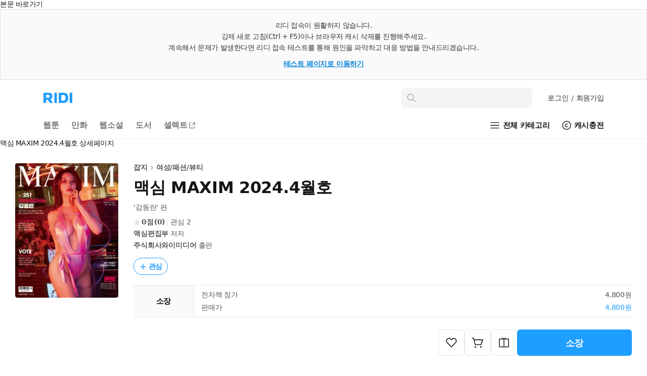

--- FILE ---
content_type: text/html; charset=utf-8
request_url: https://www.youtube-nocookie.com/embed/CfrisKfHVJg?rel=0
body_size: 46976
content:
<!DOCTYPE html><html lang="en" dir="ltr" data-cast-api-enabled="true"><head><meta name="viewport" content="width=device-width, initial-scale=1"><script nonce="qslBT-mErNiKIfJZSwnLgg">if ('undefined' == typeof Symbol || 'undefined' == typeof Symbol.iterator) {delete Array.prototype.entries;}</script><style name="www-roboto" nonce="BUUKYUZw1aPeu1YTyCcCHg">@font-face{font-family:'Roboto';font-style:normal;font-weight:400;font-stretch:100%;src:url(//fonts.gstatic.com/s/roboto/v48/KFO7CnqEu92Fr1ME7kSn66aGLdTylUAMa3GUBHMdazTgWw.woff2)format('woff2');unicode-range:U+0460-052F,U+1C80-1C8A,U+20B4,U+2DE0-2DFF,U+A640-A69F,U+FE2E-FE2F;}@font-face{font-family:'Roboto';font-style:normal;font-weight:400;font-stretch:100%;src:url(//fonts.gstatic.com/s/roboto/v48/KFO7CnqEu92Fr1ME7kSn66aGLdTylUAMa3iUBHMdazTgWw.woff2)format('woff2');unicode-range:U+0301,U+0400-045F,U+0490-0491,U+04B0-04B1,U+2116;}@font-face{font-family:'Roboto';font-style:normal;font-weight:400;font-stretch:100%;src:url(//fonts.gstatic.com/s/roboto/v48/KFO7CnqEu92Fr1ME7kSn66aGLdTylUAMa3CUBHMdazTgWw.woff2)format('woff2');unicode-range:U+1F00-1FFF;}@font-face{font-family:'Roboto';font-style:normal;font-weight:400;font-stretch:100%;src:url(//fonts.gstatic.com/s/roboto/v48/KFO7CnqEu92Fr1ME7kSn66aGLdTylUAMa3-UBHMdazTgWw.woff2)format('woff2');unicode-range:U+0370-0377,U+037A-037F,U+0384-038A,U+038C,U+038E-03A1,U+03A3-03FF;}@font-face{font-family:'Roboto';font-style:normal;font-weight:400;font-stretch:100%;src:url(//fonts.gstatic.com/s/roboto/v48/KFO7CnqEu92Fr1ME7kSn66aGLdTylUAMawCUBHMdazTgWw.woff2)format('woff2');unicode-range:U+0302-0303,U+0305,U+0307-0308,U+0310,U+0312,U+0315,U+031A,U+0326-0327,U+032C,U+032F-0330,U+0332-0333,U+0338,U+033A,U+0346,U+034D,U+0391-03A1,U+03A3-03A9,U+03B1-03C9,U+03D1,U+03D5-03D6,U+03F0-03F1,U+03F4-03F5,U+2016-2017,U+2034-2038,U+203C,U+2040,U+2043,U+2047,U+2050,U+2057,U+205F,U+2070-2071,U+2074-208E,U+2090-209C,U+20D0-20DC,U+20E1,U+20E5-20EF,U+2100-2112,U+2114-2115,U+2117-2121,U+2123-214F,U+2190,U+2192,U+2194-21AE,U+21B0-21E5,U+21F1-21F2,U+21F4-2211,U+2213-2214,U+2216-22FF,U+2308-230B,U+2310,U+2319,U+231C-2321,U+2336-237A,U+237C,U+2395,U+239B-23B7,U+23D0,U+23DC-23E1,U+2474-2475,U+25AF,U+25B3,U+25B7,U+25BD,U+25C1,U+25CA,U+25CC,U+25FB,U+266D-266F,U+27C0-27FF,U+2900-2AFF,U+2B0E-2B11,U+2B30-2B4C,U+2BFE,U+3030,U+FF5B,U+FF5D,U+1D400-1D7FF,U+1EE00-1EEFF;}@font-face{font-family:'Roboto';font-style:normal;font-weight:400;font-stretch:100%;src:url(//fonts.gstatic.com/s/roboto/v48/KFO7CnqEu92Fr1ME7kSn66aGLdTylUAMaxKUBHMdazTgWw.woff2)format('woff2');unicode-range:U+0001-000C,U+000E-001F,U+007F-009F,U+20DD-20E0,U+20E2-20E4,U+2150-218F,U+2190,U+2192,U+2194-2199,U+21AF,U+21E6-21F0,U+21F3,U+2218-2219,U+2299,U+22C4-22C6,U+2300-243F,U+2440-244A,U+2460-24FF,U+25A0-27BF,U+2800-28FF,U+2921-2922,U+2981,U+29BF,U+29EB,U+2B00-2BFF,U+4DC0-4DFF,U+FFF9-FFFB,U+10140-1018E,U+10190-1019C,U+101A0,U+101D0-101FD,U+102E0-102FB,U+10E60-10E7E,U+1D2C0-1D2D3,U+1D2E0-1D37F,U+1F000-1F0FF,U+1F100-1F1AD,U+1F1E6-1F1FF,U+1F30D-1F30F,U+1F315,U+1F31C,U+1F31E,U+1F320-1F32C,U+1F336,U+1F378,U+1F37D,U+1F382,U+1F393-1F39F,U+1F3A7-1F3A8,U+1F3AC-1F3AF,U+1F3C2,U+1F3C4-1F3C6,U+1F3CA-1F3CE,U+1F3D4-1F3E0,U+1F3ED,U+1F3F1-1F3F3,U+1F3F5-1F3F7,U+1F408,U+1F415,U+1F41F,U+1F426,U+1F43F,U+1F441-1F442,U+1F444,U+1F446-1F449,U+1F44C-1F44E,U+1F453,U+1F46A,U+1F47D,U+1F4A3,U+1F4B0,U+1F4B3,U+1F4B9,U+1F4BB,U+1F4BF,U+1F4C8-1F4CB,U+1F4D6,U+1F4DA,U+1F4DF,U+1F4E3-1F4E6,U+1F4EA-1F4ED,U+1F4F7,U+1F4F9-1F4FB,U+1F4FD-1F4FE,U+1F503,U+1F507-1F50B,U+1F50D,U+1F512-1F513,U+1F53E-1F54A,U+1F54F-1F5FA,U+1F610,U+1F650-1F67F,U+1F687,U+1F68D,U+1F691,U+1F694,U+1F698,U+1F6AD,U+1F6B2,U+1F6B9-1F6BA,U+1F6BC,U+1F6C6-1F6CF,U+1F6D3-1F6D7,U+1F6E0-1F6EA,U+1F6F0-1F6F3,U+1F6F7-1F6FC,U+1F700-1F7FF,U+1F800-1F80B,U+1F810-1F847,U+1F850-1F859,U+1F860-1F887,U+1F890-1F8AD,U+1F8B0-1F8BB,U+1F8C0-1F8C1,U+1F900-1F90B,U+1F93B,U+1F946,U+1F984,U+1F996,U+1F9E9,U+1FA00-1FA6F,U+1FA70-1FA7C,U+1FA80-1FA89,U+1FA8F-1FAC6,U+1FACE-1FADC,U+1FADF-1FAE9,U+1FAF0-1FAF8,U+1FB00-1FBFF;}@font-face{font-family:'Roboto';font-style:normal;font-weight:400;font-stretch:100%;src:url(//fonts.gstatic.com/s/roboto/v48/KFO7CnqEu92Fr1ME7kSn66aGLdTylUAMa3OUBHMdazTgWw.woff2)format('woff2');unicode-range:U+0102-0103,U+0110-0111,U+0128-0129,U+0168-0169,U+01A0-01A1,U+01AF-01B0,U+0300-0301,U+0303-0304,U+0308-0309,U+0323,U+0329,U+1EA0-1EF9,U+20AB;}@font-face{font-family:'Roboto';font-style:normal;font-weight:400;font-stretch:100%;src:url(//fonts.gstatic.com/s/roboto/v48/KFO7CnqEu92Fr1ME7kSn66aGLdTylUAMa3KUBHMdazTgWw.woff2)format('woff2');unicode-range:U+0100-02BA,U+02BD-02C5,U+02C7-02CC,U+02CE-02D7,U+02DD-02FF,U+0304,U+0308,U+0329,U+1D00-1DBF,U+1E00-1E9F,U+1EF2-1EFF,U+2020,U+20A0-20AB,U+20AD-20C0,U+2113,U+2C60-2C7F,U+A720-A7FF;}@font-face{font-family:'Roboto';font-style:normal;font-weight:400;font-stretch:100%;src:url(//fonts.gstatic.com/s/roboto/v48/KFO7CnqEu92Fr1ME7kSn66aGLdTylUAMa3yUBHMdazQ.woff2)format('woff2');unicode-range:U+0000-00FF,U+0131,U+0152-0153,U+02BB-02BC,U+02C6,U+02DA,U+02DC,U+0304,U+0308,U+0329,U+2000-206F,U+20AC,U+2122,U+2191,U+2193,U+2212,U+2215,U+FEFF,U+FFFD;}@font-face{font-family:'Roboto';font-style:normal;font-weight:500;font-stretch:100%;src:url(//fonts.gstatic.com/s/roboto/v48/KFO7CnqEu92Fr1ME7kSn66aGLdTylUAMa3GUBHMdazTgWw.woff2)format('woff2');unicode-range:U+0460-052F,U+1C80-1C8A,U+20B4,U+2DE0-2DFF,U+A640-A69F,U+FE2E-FE2F;}@font-face{font-family:'Roboto';font-style:normal;font-weight:500;font-stretch:100%;src:url(//fonts.gstatic.com/s/roboto/v48/KFO7CnqEu92Fr1ME7kSn66aGLdTylUAMa3iUBHMdazTgWw.woff2)format('woff2');unicode-range:U+0301,U+0400-045F,U+0490-0491,U+04B0-04B1,U+2116;}@font-face{font-family:'Roboto';font-style:normal;font-weight:500;font-stretch:100%;src:url(//fonts.gstatic.com/s/roboto/v48/KFO7CnqEu92Fr1ME7kSn66aGLdTylUAMa3CUBHMdazTgWw.woff2)format('woff2');unicode-range:U+1F00-1FFF;}@font-face{font-family:'Roboto';font-style:normal;font-weight:500;font-stretch:100%;src:url(//fonts.gstatic.com/s/roboto/v48/KFO7CnqEu92Fr1ME7kSn66aGLdTylUAMa3-UBHMdazTgWw.woff2)format('woff2');unicode-range:U+0370-0377,U+037A-037F,U+0384-038A,U+038C,U+038E-03A1,U+03A3-03FF;}@font-face{font-family:'Roboto';font-style:normal;font-weight:500;font-stretch:100%;src:url(//fonts.gstatic.com/s/roboto/v48/KFO7CnqEu92Fr1ME7kSn66aGLdTylUAMawCUBHMdazTgWw.woff2)format('woff2');unicode-range:U+0302-0303,U+0305,U+0307-0308,U+0310,U+0312,U+0315,U+031A,U+0326-0327,U+032C,U+032F-0330,U+0332-0333,U+0338,U+033A,U+0346,U+034D,U+0391-03A1,U+03A3-03A9,U+03B1-03C9,U+03D1,U+03D5-03D6,U+03F0-03F1,U+03F4-03F5,U+2016-2017,U+2034-2038,U+203C,U+2040,U+2043,U+2047,U+2050,U+2057,U+205F,U+2070-2071,U+2074-208E,U+2090-209C,U+20D0-20DC,U+20E1,U+20E5-20EF,U+2100-2112,U+2114-2115,U+2117-2121,U+2123-214F,U+2190,U+2192,U+2194-21AE,U+21B0-21E5,U+21F1-21F2,U+21F4-2211,U+2213-2214,U+2216-22FF,U+2308-230B,U+2310,U+2319,U+231C-2321,U+2336-237A,U+237C,U+2395,U+239B-23B7,U+23D0,U+23DC-23E1,U+2474-2475,U+25AF,U+25B3,U+25B7,U+25BD,U+25C1,U+25CA,U+25CC,U+25FB,U+266D-266F,U+27C0-27FF,U+2900-2AFF,U+2B0E-2B11,U+2B30-2B4C,U+2BFE,U+3030,U+FF5B,U+FF5D,U+1D400-1D7FF,U+1EE00-1EEFF;}@font-face{font-family:'Roboto';font-style:normal;font-weight:500;font-stretch:100%;src:url(//fonts.gstatic.com/s/roboto/v48/KFO7CnqEu92Fr1ME7kSn66aGLdTylUAMaxKUBHMdazTgWw.woff2)format('woff2');unicode-range:U+0001-000C,U+000E-001F,U+007F-009F,U+20DD-20E0,U+20E2-20E4,U+2150-218F,U+2190,U+2192,U+2194-2199,U+21AF,U+21E6-21F0,U+21F3,U+2218-2219,U+2299,U+22C4-22C6,U+2300-243F,U+2440-244A,U+2460-24FF,U+25A0-27BF,U+2800-28FF,U+2921-2922,U+2981,U+29BF,U+29EB,U+2B00-2BFF,U+4DC0-4DFF,U+FFF9-FFFB,U+10140-1018E,U+10190-1019C,U+101A0,U+101D0-101FD,U+102E0-102FB,U+10E60-10E7E,U+1D2C0-1D2D3,U+1D2E0-1D37F,U+1F000-1F0FF,U+1F100-1F1AD,U+1F1E6-1F1FF,U+1F30D-1F30F,U+1F315,U+1F31C,U+1F31E,U+1F320-1F32C,U+1F336,U+1F378,U+1F37D,U+1F382,U+1F393-1F39F,U+1F3A7-1F3A8,U+1F3AC-1F3AF,U+1F3C2,U+1F3C4-1F3C6,U+1F3CA-1F3CE,U+1F3D4-1F3E0,U+1F3ED,U+1F3F1-1F3F3,U+1F3F5-1F3F7,U+1F408,U+1F415,U+1F41F,U+1F426,U+1F43F,U+1F441-1F442,U+1F444,U+1F446-1F449,U+1F44C-1F44E,U+1F453,U+1F46A,U+1F47D,U+1F4A3,U+1F4B0,U+1F4B3,U+1F4B9,U+1F4BB,U+1F4BF,U+1F4C8-1F4CB,U+1F4D6,U+1F4DA,U+1F4DF,U+1F4E3-1F4E6,U+1F4EA-1F4ED,U+1F4F7,U+1F4F9-1F4FB,U+1F4FD-1F4FE,U+1F503,U+1F507-1F50B,U+1F50D,U+1F512-1F513,U+1F53E-1F54A,U+1F54F-1F5FA,U+1F610,U+1F650-1F67F,U+1F687,U+1F68D,U+1F691,U+1F694,U+1F698,U+1F6AD,U+1F6B2,U+1F6B9-1F6BA,U+1F6BC,U+1F6C6-1F6CF,U+1F6D3-1F6D7,U+1F6E0-1F6EA,U+1F6F0-1F6F3,U+1F6F7-1F6FC,U+1F700-1F7FF,U+1F800-1F80B,U+1F810-1F847,U+1F850-1F859,U+1F860-1F887,U+1F890-1F8AD,U+1F8B0-1F8BB,U+1F8C0-1F8C1,U+1F900-1F90B,U+1F93B,U+1F946,U+1F984,U+1F996,U+1F9E9,U+1FA00-1FA6F,U+1FA70-1FA7C,U+1FA80-1FA89,U+1FA8F-1FAC6,U+1FACE-1FADC,U+1FADF-1FAE9,U+1FAF0-1FAF8,U+1FB00-1FBFF;}@font-face{font-family:'Roboto';font-style:normal;font-weight:500;font-stretch:100%;src:url(//fonts.gstatic.com/s/roboto/v48/KFO7CnqEu92Fr1ME7kSn66aGLdTylUAMa3OUBHMdazTgWw.woff2)format('woff2');unicode-range:U+0102-0103,U+0110-0111,U+0128-0129,U+0168-0169,U+01A0-01A1,U+01AF-01B0,U+0300-0301,U+0303-0304,U+0308-0309,U+0323,U+0329,U+1EA0-1EF9,U+20AB;}@font-face{font-family:'Roboto';font-style:normal;font-weight:500;font-stretch:100%;src:url(//fonts.gstatic.com/s/roboto/v48/KFO7CnqEu92Fr1ME7kSn66aGLdTylUAMa3KUBHMdazTgWw.woff2)format('woff2');unicode-range:U+0100-02BA,U+02BD-02C5,U+02C7-02CC,U+02CE-02D7,U+02DD-02FF,U+0304,U+0308,U+0329,U+1D00-1DBF,U+1E00-1E9F,U+1EF2-1EFF,U+2020,U+20A0-20AB,U+20AD-20C0,U+2113,U+2C60-2C7F,U+A720-A7FF;}@font-face{font-family:'Roboto';font-style:normal;font-weight:500;font-stretch:100%;src:url(//fonts.gstatic.com/s/roboto/v48/KFO7CnqEu92Fr1ME7kSn66aGLdTylUAMa3yUBHMdazQ.woff2)format('woff2');unicode-range:U+0000-00FF,U+0131,U+0152-0153,U+02BB-02BC,U+02C6,U+02DA,U+02DC,U+0304,U+0308,U+0329,U+2000-206F,U+20AC,U+2122,U+2191,U+2193,U+2212,U+2215,U+FEFF,U+FFFD;}</style><script name="www-roboto" nonce="qslBT-mErNiKIfJZSwnLgg">if (document.fonts && document.fonts.load) {document.fonts.load("400 10pt Roboto", "E"); document.fonts.load("500 10pt Roboto", "E");}</script><link rel="stylesheet" href="/s/player/b95b0e7a/www-player.css" name="www-player" nonce="BUUKYUZw1aPeu1YTyCcCHg"><style nonce="BUUKYUZw1aPeu1YTyCcCHg">html {overflow: hidden;}body {font: 12px Roboto, Arial, sans-serif; background-color: #000; color: #fff; height: 100%; width: 100%; overflow: hidden; position: absolute; margin: 0; padding: 0;}#player {width: 100%; height: 100%;}h1 {text-align: center; color: #fff;}h3 {margin-top: 6px; margin-bottom: 3px;}.player-unavailable {position: absolute; top: 0; left: 0; right: 0; bottom: 0; padding: 25px; font-size: 13px; background: url(/img/meh7.png) 50% 65% no-repeat;}.player-unavailable .message {text-align: left; margin: 0 -5px 15px; padding: 0 5px 14px; border-bottom: 1px solid #888; font-size: 19px; font-weight: normal;}.player-unavailable a {color: #167ac6; text-decoration: none;}</style><script nonce="qslBT-mErNiKIfJZSwnLgg">var ytcsi={gt:function(n){n=(n||"")+"data_";return ytcsi[n]||(ytcsi[n]={tick:{},info:{},gel:{preLoggedGelInfos:[]}})},now:window.performance&&window.performance.timing&&window.performance.now&&window.performance.timing.navigationStart?function(){return window.performance.timing.navigationStart+window.performance.now()}:function(){return(new Date).getTime()},tick:function(l,t,n){var ticks=ytcsi.gt(n).tick;var v=t||ytcsi.now();if(ticks[l]){ticks["_"+l]=ticks["_"+l]||[ticks[l]];ticks["_"+l].push(v)}ticks[l]=
v},info:function(k,v,n){ytcsi.gt(n).info[k]=v},infoGel:function(p,n){ytcsi.gt(n).gel.preLoggedGelInfos.push(p)},setStart:function(t,n){ytcsi.tick("_start",t,n)}};
(function(w,d){function isGecko(){if(!w.navigator)return false;try{if(w.navigator.userAgentData&&w.navigator.userAgentData.brands&&w.navigator.userAgentData.brands.length){var brands=w.navigator.userAgentData.brands;var i=0;for(;i<brands.length;i++)if(brands[i]&&brands[i].brand==="Firefox")return true;return false}}catch(e){setTimeout(function(){throw e;})}if(!w.navigator.userAgent)return false;var ua=w.navigator.userAgent;return ua.indexOf("Gecko")>0&&ua.toLowerCase().indexOf("webkit")<0&&ua.indexOf("Edge")<
0&&ua.indexOf("Trident")<0&&ua.indexOf("MSIE")<0}ytcsi.setStart(w.performance?w.performance.timing.responseStart:null);var isPrerender=(d.visibilityState||d.webkitVisibilityState)=="prerender";var vName=!d.visibilityState&&d.webkitVisibilityState?"webkitvisibilitychange":"visibilitychange";if(isPrerender){var startTick=function(){ytcsi.setStart();d.removeEventListener(vName,startTick)};d.addEventListener(vName,startTick,false)}if(d.addEventListener)d.addEventListener(vName,function(){ytcsi.tick("vc")},
false);if(isGecko()){var isHidden=(d.visibilityState||d.webkitVisibilityState)=="hidden";if(isHidden)ytcsi.tick("vc")}var slt=function(el,t){setTimeout(function(){var n=ytcsi.now();el.loadTime=n;if(el.slt)el.slt()},t)};w.__ytRIL=function(el){if(!el.getAttribute("data-thumb"))if(w.requestAnimationFrame)w.requestAnimationFrame(function(){slt(el,0)});else slt(el,16)}})(window,document);
</script><script nonce="qslBT-mErNiKIfJZSwnLgg">var ytcfg={d:function(){return window.yt&&yt.config_||ytcfg.data_||(ytcfg.data_={})},get:function(k,o){return k in ytcfg.d()?ytcfg.d()[k]:o},set:function(){var a=arguments;if(a.length>1)ytcfg.d()[a[0]]=a[1];else{var k;for(k in a[0])ytcfg.d()[k]=a[0][k]}}};
ytcfg.set({"CLIENT_CANARY_STATE":"none","DEVICE":"cbr\u003dChrome\u0026cbrand\u003dapple\u0026cbrver\u003d131.0.0.0\u0026ceng\u003dWebKit\u0026cengver\u003d537.36\u0026cos\u003dMacintosh\u0026cosver\u003d10_15_7\u0026cplatform\u003dDESKTOP","EVENT_ID":"6YBxaYiDN6vD2_gP6ZPMqAo","EXPERIMENT_FLAGS":{"ab_det_apm":true,"ab_det_el_h":true,"ab_det_em_inj":true,"ab_l_sig_st":true,"ab_l_sig_st_e":true,"action_companion_center_align_description":true,"allow_skip_networkless":true,"always_send_and_write":true,"att_web_record_metrics":true,"attmusi":true,"c3_enable_button_impression_logging":true,"c3_watch_page_component":true,"cancel_pending_navs":true,"clean_up_manual_attribution_header":true,"config_age_report_killswitch":true,"cow_optimize_idom_compat":true,"csi_config_handling_infra":true,"csi_on_gel":true,"delhi_mweb_colorful_sd":true,"delhi_mweb_colorful_sd_v2":true,"deprecate_csi_has_info":true,"deprecate_pair_servlet_enabled":true,"desktop_sparkles_light_cta_button":true,"disable_cached_masthead_data":true,"disable_child_node_auto_formatted_strings":true,"disable_log_to_visitor_layer":true,"disable_pacf_logging_for_memory_limited_tv":true,"embeds_enable_eid_enforcement_for_youtube":true,"embeds_enable_info_panel_dismissal":true,"embeds_enable_pfp_always_unbranded":true,"embeds_muted_autoplay_sound_fix":true,"embeds_serve_es6_client":true,"embeds_web_nwl_disable_nocookie":true,"embeds_web_updated_shorts_definition_fix":true,"enable_active_view_display_ad_renderer_web_home":true,"enable_ad_disclosure_banner_a11y_fix":true,"enable_client_creator_goal_ticker_bar_revamp":true,"enable_client_only_wiz_direct_reactions":true,"enable_client_sli_logging":true,"enable_client_streamz_web":true,"enable_client_ve_spec":true,"enable_cloud_save_error_popup_after_retry":true,"enable_dai_sdf_h5_preroll":true,"enable_datasync_id_header_in_web_vss_pings":true,"enable_default_mono_cta_migration_web_client":true,"enable_docked_chat_messages":true,"enable_drop_shadow_experiment":true,"enable_entity_store_from_dependency_injection":true,"enable_inline_muted_playback_on_web_search":true,"enable_inline_muted_playback_on_web_search_for_vdc":true,"enable_inline_muted_playback_on_web_search_for_vdcb":true,"enable_is_extended_monitoring":true,"enable_is_mini_app_page_active_bugfix":true,"enable_logging_first_user_action_after_game_ready":true,"enable_ltc_param_fetch_from_innertube":true,"enable_masthead_mweb_padding_fix":true,"enable_menu_renderer_button_in_mweb_hclr":true,"enable_mini_app_command_handler_mweb_fix":true,"enable_mini_guide_downloads_item":true,"enable_mixed_direction_formatted_strings":true,"enable_mweb_livestream_ui_update":true,"enable_mweb_new_caption_language_picker":true,"enable_names_handles_account_switcher":true,"enable_network_request_logging_on_game_events":true,"enable_new_paid_product_placement":true,"enable_open_in_new_tab_icon_for_short_dr_for_desktop_search":true,"enable_open_yt_content":true,"enable_origin_query_parameter_bugfix":true,"enable_pause_ads_on_ytv_html5":true,"enable_payments_purchase_manager":true,"enable_pdp_icon_prefetch":true,"enable_pl_r_si_fa":true,"enable_place_pivot_url":true,"enable_pv_screen_modern_text":true,"enable_removing_navbar_title_on_hashtag_page_mweb":true,"enable_rta_manager":true,"enable_sdf_companion_h5":true,"enable_sdf_dai_h5_midroll":true,"enable_sdf_h5_endemic_mid_post_roll":true,"enable_sdf_on_h5_unplugged_vod_midroll":true,"enable_sdf_shorts_player_bytes_h5":true,"enable_sending_unwrapped_game_audio_as_serialized_metadata":true,"enable_sfv_effect_pivot_url":true,"enable_shorts_new_carousel":true,"enable_skip_ad_guidance_prompt":true,"enable_skippable_ads_for_unplugged_ad_pod":true,"enable_smearing_expansion_dai":true,"enable_third_party_info":true,"enable_time_out_messages":true,"enable_timeline_view_modern_transcript_fe":true,"enable_video_display_compact_button_group_for_desktop_search":true,"enable_web_delhi_icons":true,"enable_web_home_top_landscape_image_layout_level_click":true,"enable_web_tiered_gel":true,"enable_window_constrained_buy_flow_dialog":true,"enable_wiz_queue_effect_and_on_init_initial_runs":true,"enable_ypc_spinners":true,"enable_yt_ata_iframe_authuser":true,"export_networkless_options":true,"export_player_version_to_ytconfig":true,"fill_single_video_with_notify_to_lasr":true,"fix_ad_miniplayer_controls_rendering":true,"fix_ads_tracking_for_swf_config_deprecation_mweb":true,"h5_companion_enable_adcpn_macro_substitution_for_click_pings":true,"h5_inplayer_enable_adcpn_macro_substitution_for_click_pings":true,"h5_reset_cache_and_filter_before_update_masthead":true,"hide_channel_creation_title_for_mweb":true,"high_ccv_client_side_caching_h5":true,"html5_force_debug_data_for_client_tmp_logs":true,"html5_log_trigger_events_with_debug_data":true,"html5_ssdai_enable_media_end_cue_range":true,"il_attach_cache_limit":true,"il_use_view_model_logging_context":true,"is_browser_support_for_webcam_streaming":true,"json_condensed_response":true,"kev_adb_pg":true,"kevlar_gel_error_routing":true,"kevlar_watch_cinematics":true,"live_chat_enable_controller_extraction":true,"live_chat_enable_rta_manager":true,"live_chat_increased_min_height":true,"log_click_with_layer_from_element_in_command_handler":true,"log_errors_through_nwl_on_retry":true,"mdx_enable_privacy_disclosure_ui":true,"mdx_load_cast_api_bootstrap_script":true,"medium_progress_bar_modification":true,"migrate_remaining_web_ad_badges_to_innertube":true,"mobile_account_menu_refresh":true,"mweb_account_linking_noapp":true,"mweb_after_render_to_scheduler":true,"mweb_allow_modern_search_suggest_behavior":true,"mweb_animated_actions":true,"mweb_app_upsell_button_direct_to_app":true,"mweb_c3_enable_adaptive_signals":true,"mweb_c3_library_page_enable_recent_shelf":true,"mweb_c3_remove_web_navigation_endpoint_data":true,"mweb_c3_use_canonical_from_player_response":true,"mweb_cinematic_watch":true,"mweb_command_handler":true,"mweb_delay_watch_initial_data":true,"mweb_disable_searchbar_scroll":true,"mweb_enable_fine_scrubbing_for_recs":true,"mweb_enable_keto_batch_player_fullscreen":true,"mweb_enable_keto_batch_player_progress_bar":true,"mweb_enable_keto_batch_player_tooltips":true,"mweb_enable_lockup_view_model_for_ucp":true,"mweb_enable_more_drawer":true,"mweb_enable_optional_fullscreen_landscape_locking":true,"mweb_enable_overlay_touch_manager":true,"mweb_enable_premium_carve_out_fix":true,"mweb_enable_refresh_detection":true,"mweb_enable_search_imp":true,"mweb_enable_sequence_signal":true,"mweb_enable_shorts_pivot_button":true,"mweb_enable_shorts_video_preload":true,"mweb_enable_skippables_on_jio_phone":true,"mweb_enable_two_line_title_on_shorts":true,"mweb_enable_varispeed_controller":true,"mweb_enable_watch_feed_infinite_scroll":true,"mweb_enable_wrapped_unplugged_pause_membership_dialog_renderer":true,"mweb_fix_monitor_visibility_after_render":true,"mweb_force_ios_fallback_to_native_control":true,"mweb_fp_auto_fullscreen":true,"mweb_fullscreen_controls":true,"mweb_fullscreen_controls_action_buttons":true,"mweb_fullscreen_watch_system":true,"mweb_home_reactive_shorts":true,"mweb_innertube_search_command":true,"mweb_lang_in_html":true,"mweb_like_button_synced_with_entities":true,"mweb_logo_use_home_page_ve":true,"mweb_module_decoration":true,"mweb_native_control_in_faux_fullscreen_shared":true,"mweb_player_control_on_hover":true,"mweb_player_delhi_dtts":true,"mweb_player_settings_use_bottom_sheet":true,"mweb_player_show_previous_next_buttons_in_playlist":true,"mweb_player_skip_no_op_state_changes":true,"mweb_player_user_select_none":true,"mweb_playlist_engagement_panel":true,"mweb_progress_bar_seek_on_mouse_click":true,"mweb_pull_2_full":true,"mweb_pull_2_full_enable_touch_handlers":true,"mweb_schedule_warm_watch_response":true,"mweb_searchbox_legacy_navigation":true,"mweb_see_fewer_shorts":true,"mweb_shorts_comments_panel_id_change":true,"mweb_shorts_early_continuation":true,"mweb_show_ios_smart_banner":true,"mweb_show_sign_in_button_from_header":true,"mweb_use_server_url_on_startup":true,"mweb_watch_captions_enable_auto_translate":true,"mweb_watch_captions_set_default_size":true,"mweb_watch_stop_scheduler_on_player_response":true,"mweb_watchfeed_big_thumbnails":true,"mweb_yt_searchbox":true,"networkless_logging":true,"no_client_ve_attach_unless_shown":true,"nwl_send_from_memory_when_online":true,"pageid_as_header_web":true,"playback_settings_use_switch_menu":true,"player_controls_autonav_fix":true,"player_controls_skip_double_signal_update":true,"polymer_bad_build_labels":true,"polymer_verifiy_app_state":true,"qoe_send_and_write":true,"remove_chevron_from_ad_disclosure_banner_h5":true,"remove_masthead_channel_banner_on_refresh":true,"remove_slot_id_exited_trigger_for_dai_in_player_slot_expire":true,"replace_client_url_parsing_with_server_signal":true,"service_worker_enabled":true,"service_worker_push_enabled":true,"service_worker_push_home_page_prompt":true,"service_worker_push_watch_page_prompt":true,"shell_load_gcf":true,"shorten_initial_gel_batch_timeout":true,"should_use_yt_voice_endpoint_in_kaios":true,"skip_invalid_ytcsi_ticks":true,"skip_setting_info_in_csi_data_object":true,"smarter_ve_dedupping":true,"speedmaster_no_seek":true,"start_client_gcf_mweb":true,"stop_handling_click_for_non_rendering_overlay_layout":true,"suppress_error_204_logging":true,"synced_panel_scrolling_controller":true,"use_event_time_ms_header":true,"use_fifo_for_networkless":true,"use_player_abuse_bg_library":true,"use_request_time_ms_header":true,"use_session_based_sampling":true,"use_thumbnail_overlay_time_status_renderer_for_live_badge":true,"use_ts_visibilitylogger":true,"vss_final_ping_send_and_write":true,"vss_playback_use_send_and_write":true,"web_adaptive_repeat_ase":true,"web_always_load_chat_support":true,"web_animated_like":true,"web_api_url":true,"web_attributed_string_deep_equal_bugfix":true,"web_autonav_allow_off_by_default":true,"web_button_vm_refactor_disabled":true,"web_c3_log_app_init_finish":true,"web_csi_action_sampling_enabled":true,"web_dedupe_ve_grafting":true,"web_disable_backdrop_filter":true,"web_enable_ab_rsp_cl":true,"web_enable_course_icon_update":true,"web_enable_error_204":true,"web_fix_segmented_like_dislike_undefined":true,"web_gcf_hashes_innertube":true,"web_gel_timeout_cap":true,"web_metadata_carousel_elref_bugfix":true,"web_parent_target_for_sheets":true,"web_persist_server_autonav_state_on_client":true,"web_playback_associated_log_ctt":true,"web_playback_associated_ve":true,"web_prefetch_preload_video":true,"web_progress_bar_draggable":true,"web_resizable_advertiser_banner_on_masthead_safari_fix":true,"web_scheduler_auto_init":true,"web_shorts_just_watched_on_channel_and_pivot_study":true,"web_shorts_just_watched_overlay":true,"web_shorts_pivot_button_view_model_reactive":true,"web_update_panel_visibility_logging_fix":true,"web_video_attribute_view_model_a11y_fix":true,"web_watch_controls_state_signals":true,"web_wiz_attributed_string":true,"webfe_mweb_watch_microdata":true,"webfe_watch_shorts_canonical_url_fix":true,"webpo_exit_on_net_err":true,"wiz_diff_overwritable":true,"wiz_memoize_stamper_items":true,"woffle_used_state_report":true,"wpo_gel_strz":true,"H5_async_logging_delay_ms":30000.0,"attention_logging_scroll_throttle":500.0,"autoplay_pause_by_lact_sampling_fraction":0.0,"cinematic_watch_effect_opacity":0.4,"log_window_onerror_fraction":0.1,"speedmaster_playback_rate":2.0,"tv_pacf_logging_sample_rate":0.01,"web_attention_logging_scroll_throttle":500.0,"web_load_prediction_threshold":0.1,"web_navigation_prediction_threshold":0.1,"web_pbj_log_warning_rate":0.0,"web_system_health_fraction":0.01,"ytidb_transaction_ended_event_rate_limit":0.02,"active_time_update_interval_ms":10000,"att_init_delay":500,"autoplay_pause_by_lact_sec":0,"botguard_async_snapshot_timeout_ms":3000,"check_navigator_accuracy_timeout_ms":0,"cinematic_watch_css_filter_blur_strength":40,"cinematic_watch_fade_out_duration":500,"close_webview_delay_ms":100,"cloud_save_game_data_rate_limit_ms":3000,"compression_disable_point":10,"custom_active_view_tos_timeout_ms":3600000,"embeds_widget_poll_interval_ms":0,"gel_min_batch_size":3,"gel_queue_timeout_max_ms":60000,"get_async_timeout_ms":60000,"hide_cta_for_home_web_video_ads_animate_in_time":2,"html5_byterate_soft_cap":0,"initial_gel_batch_timeout":2000,"max_body_size_to_compress":500000,"max_prefetch_window_sec_for_livestream_optimization":10,"min_prefetch_offset_sec_for_livestream_optimization":20,"mini_app_container_iframe_src_update_delay_ms":0,"multiple_preview_news_duration_time":11000,"mweb_c3_toast_duration_ms":5000,"mweb_deep_link_fallback_timeout_ms":10000,"mweb_delay_response_received_actions":100,"mweb_fp_dpad_rate_limit_ms":0,"mweb_fp_dpad_watch_title_clamp_lines":0,"mweb_history_manager_cache_size":100,"mweb_ios_fullscreen_playback_transition_delay_ms":500,"mweb_ios_fullscreen_system_pause_epilson_ms":0,"mweb_override_response_store_expiration_ms":0,"mweb_shorts_early_continuation_trigger_threshold":4,"mweb_w2w_max_age_seconds":0,"mweb_watch_captions_default_size":2,"neon_dark_launch_gradient_count":0,"network_polling_interval":30000,"play_click_interval_ms":30000,"play_ping_interval_ms":10000,"prefetch_comments_ms_after_video":0,"send_config_hash_timer":0,"service_worker_push_logged_out_prompt_watches":-1,"service_worker_push_prompt_cap":-1,"service_worker_push_prompt_delay_microseconds":3888000000000,"slow_compressions_before_abandon_count":4,"speedmaster_cancellation_movement_dp":10,"speedmaster_touch_activation_ms":500,"web_attention_logging_throttle":500,"web_foreground_heartbeat_interval_ms":28000,"web_gel_debounce_ms":10000,"web_logging_max_batch":100,"web_max_tracing_events":50,"web_tracing_session_replay":0,"wil_icon_max_concurrent_fetches":9999,"ytidb_remake_db_retries":3,"ytidb_reopen_db_retries":3,"WebClientReleaseProcessCritical__youtube_embeds_client_version_override":"","WebClientReleaseProcessCritical__youtube_embeds_web_client_version_override":"","WebClientReleaseProcessCritical__youtube_mweb_client_version_override":"","debug_forced_internalcountrycode":"","embeds_web_synth_ch_headers_banned_urls_regex":"","enable_web_media_service":"DISABLED","il_payload_scraping":"","live_chat_unicode_emoji_json_url":"https://www.gstatic.com/youtube/img/emojis/emojis-svg-9.json","mweb_deep_link_feature_tag_suffix":"11268432","mweb_enable_shorts_innertube_player_prefetch_trigger":"NONE","mweb_fp_dpad":"home,search,browse,channel,create_channel,experiments,settings,trending,oops,404,paid_memberships,sponsorship,premium,shorts","mweb_fp_dpad_linear_navigation":"","mweb_fp_dpad_linear_navigation_visitor":"","mweb_fp_dpad_visitor":"","mweb_preload_video_by_player_vars":"","mweb_sign_in_button_style":"STYLE_SUGGESTIVE_AVATAR","place_pivot_triggering_container_alternate":"","place_pivot_triggering_counterfactual_container_alternate":"","search_ui_mweb_searchbar_restyle":"DEFAULT","service_worker_push_force_notification_prompt_tag":"1","service_worker_scope":"/","suggest_exp_str":"","web_client_version_override":"","kevlar_command_handler_command_banlist":[],"mini_app_ids_without_game_ready":["UgkxHHtsak1SC8mRGHMZewc4HzeAY3yhPPmJ","Ugkx7OgzFqE6z_5Mtf4YsotGfQNII1DF_RBm"],"web_op_signal_type_banlist":[],"web_tracing_enabled_spans":["event","command"]},"GAPI_HINT_PARAMS":"m;/_/scs/abc-static/_/js/k\u003dgapi.gapi.en.FZb77tO2YW4.O/d\u003d1/rs\u003dAHpOoo8lqavmo6ayfVxZovyDiP6g3TOVSQ/m\u003d__features__","GAPI_HOST":"https://apis.google.com","GAPI_LOCALE":"en_US","GL":"US","HL":"en","HTML_DIR":"ltr","HTML_LANG":"en","INNERTUBE_API_KEY":"AIzaSyAO_FJ2SlqU8Q4STEHLGCilw_Y9_11qcW8","INNERTUBE_API_VERSION":"v1","INNERTUBE_CLIENT_NAME":"WEB_EMBEDDED_PLAYER","INNERTUBE_CLIENT_VERSION":"1.20260121.01.00","INNERTUBE_CONTEXT":{"client":{"hl":"en","gl":"US","remoteHost":"3.147.237.121","deviceMake":"Apple","deviceModel":"","visitorData":"[base64]%3D%3D","userAgent":"Mozilla/5.0 (Macintosh; Intel Mac OS X 10_15_7) AppleWebKit/537.36 (KHTML, like Gecko) Chrome/131.0.0.0 Safari/537.36; ClaudeBot/1.0; +claudebot@anthropic.com),gzip(gfe)","clientName":"WEB_EMBEDDED_PLAYER","clientVersion":"1.20260121.01.00","osName":"Macintosh","osVersion":"10_15_7","originalUrl":"https://www.youtube-nocookie.com/embed/CfrisKfHVJg?rel\u003d0","platform":"DESKTOP","clientFormFactor":"UNKNOWN_FORM_FACTOR","configInfo":{"appInstallData":"[base64]"},"browserName":"Chrome","browserVersion":"131.0.0.0","acceptHeader":"text/html,application/xhtml+xml,application/xml;q\u003d0.9,image/webp,image/apng,*/*;q\u003d0.8,application/signed-exchange;v\u003db3;q\u003d0.9","deviceExperimentId":"ChxOelU1TnprNU5UYzROakl5TmpFd05EVXlOUT09EOmBxssGGOmBxssG","rolloutToken":"CIDjw4ns09urmAEQjqfE6oKekgMYjqfE6oKekgM%3D"},"user":{"lockedSafetyMode":false},"request":{"useSsl":true},"clickTracking":{"clickTrackingParams":"IhMIyJvE6oKekgMVq+EWCR3pCROl"},"thirdParty":{"embeddedPlayerContext":{"embeddedPlayerEncryptedContext":"AD5ZzFSMNvjpCHtHemwv3hNOtCIBHaQdHFFCmpzlZZMtAnNFxA7wI3kf4DAsxGJDX7OlCjKTwTJ--0CvOEIbNi_oW0bIXvJxyYU0UonUZKqy8ZQjbHj9Z2r1ACD2KKssb0uJGJSwwZS4IMz9w0RRVCcsupYSq8fvsZK_V35USOixMA4mmvX0Rch9yUA","ancestorOriginsSupported":false}}},"INNERTUBE_CONTEXT_CLIENT_NAME":56,"INNERTUBE_CONTEXT_CLIENT_VERSION":"1.20260121.01.00","INNERTUBE_CONTEXT_GL":"US","INNERTUBE_CONTEXT_HL":"en","LATEST_ECATCHER_SERVICE_TRACKING_PARAMS":{"client.name":"WEB_EMBEDDED_PLAYER","client.jsfeat":"2021"},"LOGGED_IN":false,"PAGE_BUILD_LABEL":"youtube.embeds.web_20260121_01_RC00","PAGE_CL":858938007,"SERVER_NAME":"WebFE","VISITOR_DATA":"[base64]%3D%3D","WEB_PLAYER_CONTEXT_CONFIGS":{"WEB_PLAYER_CONTEXT_CONFIG_ID_EMBEDDED_PLAYER":{"rootElementId":"movie_player","jsUrl":"/s/player/b95b0e7a/player_ias.vflset/en_US/base.js","cssUrl":"/s/player/b95b0e7a/www-player.css","contextId":"WEB_PLAYER_CONTEXT_CONFIG_ID_EMBEDDED_PLAYER","eventLabel":"embedded","contentRegion":"US","hl":"en_US","hostLanguage":"en","innertubeApiKey":"AIzaSyAO_FJ2SlqU8Q4STEHLGCilw_Y9_11qcW8","innertubeApiVersion":"v1","innertubeContextClientVersion":"1.20260121.01.00","disableRelatedVideos":true,"device":{"brand":"apple","model":"","browser":"Chrome","browserVersion":"131.0.0.0","os":"Macintosh","osVersion":"10_15_7","platform":"DESKTOP","interfaceName":"WEB_EMBEDDED_PLAYER","interfaceVersion":"1.20260121.01.00"},"serializedExperimentIds":"24004644,24499533,51010235,51063643,51098299,51204329,51222973,51340662,51349914,51353393,51366423,51389629,51404808,51404810,51425031,51458176,51484222,51489568,51490331,51500051,51505436,51526267,51530495,51534669,51560386,51565115,51566373,51578633,51583568,51583821,51585555,51586115,51603623,51605258,51605395,51609829,51611457,51615066,51620867,51621065,51622845,51626155,51632249,51637029,51638271,51638932,51648336,51656217,51672162,51681662,51683502,51684301,51684307,51691590,51693511,51693994,51696107,51696619,51697032,51700777,51705183,51707076,51707621,51709243,51711227,51711298,51712601,51713237,51714463,51715041,51719410,51719628,51732103,51735450,51737134,51738919,51742828,51742878,51743156,51744562,51751855","serializedExperimentFlags":"H5_async_logging_delay_ms\u003d30000.0\u0026PlayerWeb__h5_enable_advisory_rating_restrictions\u003dtrue\u0026a11y_h5_associate_survey_question\u003dtrue\u0026ab_det_apm\u003dtrue\u0026ab_det_el_h\u003dtrue\u0026ab_det_em_inj\u003dtrue\u0026ab_l_sig_st\u003dtrue\u0026ab_l_sig_st_e\u003dtrue\u0026action_companion_center_align_description\u003dtrue\u0026ad_pod_disable_companion_persist_ads_quality\u003dtrue\u0026add_stmp_logs_for_voice_boost\u003dtrue\u0026allow_autohide_on_paused_videos\u003dtrue\u0026allow_drm_override\u003dtrue\u0026allow_live_autoplay\u003dtrue\u0026allow_poltergust_autoplay\u003dtrue\u0026allow_skip_networkless\u003dtrue\u0026allow_vp9_1080p_mq_enc\u003dtrue\u0026always_cache_redirect_endpoint\u003dtrue\u0026always_send_and_write\u003dtrue\u0026annotation_module_vast_cards_load_logging_fraction\u003d1.0\u0026assign_drm_family_by_format\u003dtrue\u0026att_web_record_metrics\u003dtrue\u0026attention_logging_scroll_throttle\u003d500.0\u0026attmusi\u003dtrue\u0026autoplay_time\u003d10000\u0026autoplay_time_for_fullscreen\u003d-1\u0026autoplay_time_for_music_content\u003d-1\u0026bg_vm_reinit_threshold\u003d7200000\u0026blocked_packages_for_sps\u003d[]\u0026botguard_async_snapshot_timeout_ms\u003d3000\u0026captions_url_add_ei\u003dtrue\u0026check_navigator_accuracy_timeout_ms\u003d0\u0026clean_up_manual_attribution_header\u003dtrue\u0026compression_disable_point\u003d10\u0026cow_optimize_idom_compat\u003dtrue\u0026csi_config_handling_infra\u003dtrue\u0026csi_on_gel\u003dtrue\u0026custom_active_view_tos_timeout_ms\u003d3600000\u0026dash_manifest_version\u003d5\u0026debug_bandaid_hostname\u003d\u0026debug_bandaid_port\u003d0\u0026debug_sherlog_username\u003d\u0026delhi_modern_player_default_thumbnail_percentage\u003d0.0\u0026delhi_modern_player_faster_autohide_delay_ms\u003d2000\u0026delhi_modern_player_pause_thumbnail_percentage\u003d0.6\u0026delhi_modern_web_player_blending_mode\u003d\u0026delhi_modern_web_player_disable_frosted_glass\u003dtrue\u0026delhi_modern_web_player_horizontal_volume_controls\u003dtrue\u0026delhi_modern_web_player_lhs_volume_controls\u003dtrue\u0026delhi_modern_web_player_responsive_compact_controls_threshold\u003d0\u0026deprecate_22\u003dtrue\u0026deprecate_csi_has_info\u003dtrue\u0026deprecate_delay_ping\u003dtrue\u0026deprecate_pair_servlet_enabled\u003dtrue\u0026desktop_sparkles_light_cta_button\u003dtrue\u0026disable_av1_setting\u003dtrue\u0026disable_branding_context\u003dtrue\u0026disable_cached_masthead_data\u003dtrue\u0026disable_channel_id_check_for_suspended_channels\u003dtrue\u0026disable_child_node_auto_formatted_strings\u003dtrue\u0026disable_lifa_for_supex_users\u003dtrue\u0026disable_log_to_visitor_layer\u003dtrue\u0026disable_mdx_connection_in_mdx_module_for_music_web\u003dtrue\u0026disable_pacf_logging_for_memory_limited_tv\u003dtrue\u0026disable_reduced_fullscreen_autoplay_countdown_for_minors\u003dtrue\u0026disable_reel_item_watch_format_filtering\u003dtrue\u0026disable_threegpp_progressive_formats\u003dtrue\u0026disable_touch_events_on_skip_button\u003dtrue\u0026edge_encryption_fill_primary_key_version\u003dtrue\u0026embeds_enable_info_panel_dismissal\u003dtrue\u0026embeds_enable_move_set_center_crop_to_public\u003dtrue\u0026embeds_enable_per_video_embed_config\u003dtrue\u0026embeds_enable_pfp_always_unbranded\u003dtrue\u0026embeds_web_lite_mode\u003d1\u0026embeds_web_nwl_disable_nocookie\u003dtrue\u0026embeds_web_synth_ch_headers_banned_urls_regex\u003d\u0026enable_active_view_display_ad_renderer_web_home\u003dtrue\u0026enable_active_view_lr_shorts_video\u003dtrue\u0026enable_active_view_web_shorts_video\u003dtrue\u0026enable_ad_cpn_macro_substitution_for_click_pings\u003dtrue\u0026enable_ad_disclosure_banner_a11y_fix\u003dtrue\u0026enable_app_promo_endcap_eml_on_tablet\u003dtrue\u0026enable_batched_cross_device_pings_in_gel_fanout\u003dtrue\u0026enable_cast_for_web_unplugged\u003dtrue\u0026enable_cast_on_music_web\u003dtrue\u0026enable_cipher_for_manifest_urls\u003dtrue\u0026enable_cleanup_masthead_autoplay_hack_fix\u003dtrue\u0026enable_client_creator_goal_ticker_bar_revamp\u003dtrue\u0026enable_client_only_wiz_direct_reactions\u003dtrue\u0026enable_client_page_id_header_for_first_party_pings\u003dtrue\u0026enable_client_sli_logging\u003dtrue\u0026enable_client_ve_spec\u003dtrue\u0026enable_cta_banner_on_unplugged_lr\u003dtrue\u0026enable_custom_playhead_parsing\u003dtrue\u0026enable_dai_sdf_h5_preroll\u003dtrue\u0026enable_datasync_id_header_in_web_vss_pings\u003dtrue\u0026enable_default_mono_cta_migration_web_client\u003dtrue\u0026enable_dsa_ad_badge_for_action_endcap_on_android\u003dtrue\u0026enable_dsa_ad_badge_for_action_endcap_on_ios\u003dtrue\u0026enable_entity_store_from_dependency_injection\u003dtrue\u0026enable_error_corrections_infocard_web_client\u003dtrue\u0026enable_error_corrections_infocards_icon_web\u003dtrue\u0026enable_inline_muted_playback_on_web_search\u003dtrue\u0026enable_inline_muted_playback_on_web_search_for_vdc\u003dtrue\u0026enable_inline_muted_playback_on_web_search_for_vdcb\u003dtrue\u0026enable_is_extended_monitoring\u003dtrue\u0026enable_kabuki_comments_on_shorts\u003ddisabled\u0026enable_ltc_param_fetch_from_innertube\u003dtrue\u0026enable_mixed_direction_formatted_strings\u003dtrue\u0026enable_modern_skip_button_on_web\u003dtrue\u0026enable_mweb_livestream_ui_update\u003dtrue\u0026enable_new_paid_product_placement\u003dtrue\u0026enable_open_in_new_tab_icon_for_short_dr_for_desktop_search\u003dtrue\u0026enable_out_of_stock_text_all_surfaces\u003dtrue\u0026enable_paid_content_overlay_bugfix\u003dtrue\u0026enable_pause_ads_on_ytv_html5\u003dtrue\u0026enable_pl_r_si_fa\u003dtrue\u0026enable_policy_based_hqa_filter_in_watch_server\u003dtrue\u0026enable_progres_commands_lr_feeds\u003dtrue\u0026enable_progress_commands_lr_shorts\u003dtrue\u0026enable_publishing_region_param_in_sus\u003dtrue\u0026enable_pv_screen_modern_text\u003dtrue\u0026enable_rpr_token_on_ltl_lookup\u003dtrue\u0026enable_sdf_companion_h5\u003dtrue\u0026enable_sdf_dai_h5_midroll\u003dtrue\u0026enable_sdf_h5_endemic_mid_post_roll\u003dtrue\u0026enable_sdf_on_h5_unplugged_vod_midroll\u003dtrue\u0026enable_sdf_shorts_player_bytes_h5\u003dtrue\u0026enable_server_driven_abr\u003dtrue\u0026enable_server_driven_abr_for_backgroundable\u003dtrue\u0026enable_server_driven_abr_url_generation\u003dtrue\u0026enable_server_driven_readahead\u003dtrue\u0026enable_skip_ad_guidance_prompt\u003dtrue\u0026enable_skip_to_next_messaging\u003dtrue\u0026enable_skippable_ads_for_unplugged_ad_pod\u003dtrue\u0026enable_smart_skip_player_controls_shown_on_web\u003dtrue\u0026enable_smart_skip_player_controls_shown_on_web_increased_triggering_sensitivity\u003dtrue\u0026enable_smart_skip_speedmaster_on_web\u003dtrue\u0026enable_smearing_expansion_dai\u003dtrue\u0026enable_split_screen_ad_baseline_experience_endemic_live_h5\u003dtrue\u0026enable_third_party_info\u003dtrue\u0026enable_to_call_playready_backend_directly\u003dtrue\u0026enable_unified_action_endcap_on_web\u003dtrue\u0026enable_video_display_compact_button_group_for_desktop_search\u003dtrue\u0026enable_voice_boost_feature\u003dtrue\u0026enable_vp9_appletv5_on_server\u003dtrue\u0026enable_watch_server_rejected_formats_logging\u003dtrue\u0026enable_web_delhi_icons\u003dtrue\u0026enable_web_home_top_landscape_image_layout_level_click\u003dtrue\u0026enable_web_media_session_metadata_fix\u003dtrue\u0026enable_web_premium_varispeed_upsell\u003dtrue\u0026enable_web_tiered_gel\u003dtrue\u0026enable_wiz_queue_effect_and_on_init_initial_runs\u003dtrue\u0026enable_yt_ata_iframe_authuser\u003dtrue\u0026enable_ytv_csdai_vp9\u003dtrue\u0026export_networkless_options\u003dtrue\u0026export_player_version_to_ytconfig\u003dtrue\u0026fill_live_request_config_in_ustreamer_config\u003dtrue\u0026fill_single_video_with_notify_to_lasr\u003dtrue\u0026filter_vb_without_non_vb_equivalents\u003dtrue\u0026filter_vp9_for_live_dai\u003dtrue\u0026fix_ad_miniplayer_controls_rendering\u003dtrue\u0026fix_ads_tracking_for_swf_config_deprecation_mweb\u003dtrue\u0026fix_h5_toggle_button_a11y\u003dtrue\u0026fix_survey_color_contrast_on_destop\u003dtrue\u0026fix_toggle_button_role_for_ad_components\u003dtrue\u0026fresca_polling_delay_override\u003d0\u0026gab_return_sabr_ssdai_config\u003dtrue\u0026gel_min_batch_size\u003d3\u0026gel_queue_timeout_max_ms\u003d60000\u0026gvi_channel_client_screen\u003dtrue\u0026h5_companion_enable_adcpn_macro_substitution_for_click_pings\u003dtrue\u0026h5_enable_ad_mbs\u003dtrue\u0026h5_inplayer_enable_adcpn_macro_substitution_for_click_pings\u003dtrue\u0026h5_reset_cache_and_filter_before_update_masthead\u003dtrue\u0026heatseeker_decoration_threshold\u003d0.0\u0026hfr_dropped_framerate_fallback_threshold\u003d0\u0026hide_cta_for_home_web_video_ads_animate_in_time\u003d2\u0026high_ccv_client_side_caching_h5\u003dtrue\u0026hls_use_new_codecs_string_api\u003dtrue\u0026html5_ad_timeout_ms\u003d0\u0026html5_adaptation_step_count\u003d0\u0026html5_ads_preroll_lock_timeout_delay_ms\u003d15000\u0026html5_allow_multiview_tile_preload\u003dtrue\u0026html5_allow_preloading_with_idle_only_network_for_sabr\u003dtrue\u0026html5_allow_video_keyframe_without_audio\u003dtrue\u0026html5_apply_constraints_in_client_for_sabr\u003dtrue\u0026html5_apply_min_failures\u003dtrue\u0026html5_apply_start_time_within_ads_for_ssdai_transitions\u003dtrue\u0026html5_atr_disable_force_fallback\u003dtrue\u0026html5_att_playback_timeout_ms\u003d30000\u0026html5_attach_num_random_bytes_to_bandaid\u003d0\u0026html5_attach_po_token_to_bandaid\u003dtrue\u0026html5_autonav_cap_idle_secs\u003d0\u0026html5_autonav_quality_cap\u003d720\u0026html5_autoplay_default_quality_cap\u003d0\u0026html5_auxiliary_estimate_weight\u003d0.0\u0026html5_av1_ordinal_cap\u003d0\u0026html5_bandaid_attach_content_po_token\u003dtrue\u0026html5_block_pip_safari_delay\u003d0\u0026html5_bypass_contention_secs\u003d0.0\u0026html5_byterate_soft_cap\u003d0\u0026html5_check_for_idle_network_interval_ms\u003d1000\u0026html5_chipset_soft_cap\u003d8192\u0026html5_clamp_invalid_seek_to_min_seekable_time\u003dtrue\u0026html5_consume_all_buffered_bytes_one_poll\u003dtrue\u0026html5_continuous_goodput_probe_interval_ms\u003d0\u0026html5_d6de4_cloud_project_number\u003d868618676952\u0026html5_d6de4_defer_timeout_ms\u003d0\u0026html5_debug_data_log_probability\u003d0.0\u0026html5_decode_to_texture_cap\u003dtrue\u0026html5_default_ad_gain\u003d0.5\u0026html5_default_av1_threshold\u003d0\u0026html5_default_quality_cap\u003d0\u0026html5_defer_fetch_att_ms\u003d0\u0026html5_delayed_retry_count\u003d1\u0026html5_delayed_retry_delay_ms\u003d5000\u0026html5_deprecate_adservice\u003dtrue\u0026html5_deprecate_manifestful_fallback\u003dtrue\u0026html5_deprecate_video_tag_pool\u003dtrue\u0026html5_desktop_vr180_allow_panning\u003dtrue\u0026html5_df_downgrade_thresh\u003d0.6\u0026html5_disable_client_autonav_cap_for_onesie\u003dtrue\u0026html5_disable_loop_range_for_shorts_ads\u003dtrue\u0026html5_disable_move_pssh_to_moov\u003dtrue\u0026html5_disable_non_contiguous\u003dtrue\u0026html5_disable_peak_shave_for_onesie\u003dtrue\u0026html5_disable_ustreamer_constraint_for_sabr\u003dtrue\u0026html5_disable_web_safari_dai\u003dtrue\u0026html5_displayed_frame_rate_downgrade_threshold\u003d45\u0026html5_drm_byterate_soft_cap\u003d0\u0026html5_drm_check_all_key_error_states\u003dtrue\u0026html5_drm_cpi_license_key\u003dtrue\u0026html5_drm_live_byterate_soft_cap\u003d0\u0026html5_early_media_for_sharper_shorts\u003dtrue\u0026html5_enable_ac3\u003dtrue\u0026html5_enable_audio_track_stickiness\u003dtrue\u0026html5_enable_audio_track_stickiness_phase_two\u003dtrue\u0026html5_enable_caption_changes_for_mosaic\u003dtrue\u0026html5_enable_composite_embargo\u003dtrue\u0026html5_enable_d6de4\u003dtrue\u0026html5_enable_d6de4_cold_start_and_error\u003dtrue\u0026html5_enable_d6de4_idle_priority_job\u003dtrue\u0026html5_enable_drc\u003dtrue\u0026html5_enable_drc_toggle_api\u003dtrue\u0026html5_enable_eac3\u003dtrue\u0026html5_enable_embedded_player_visibility_signals\u003dtrue\u0026html5_enable_oduc\u003dtrue\u0026html5_enable_sabr_format_selection\u003dtrue\u0026html5_enable_sabr_from_watch_server\u003dtrue\u0026html5_enable_sabr_host_fallback\u003dtrue\u0026html5_enable_sabr_vod_streaming_xhr\u003dtrue\u0026html5_enable_server_driven_request_cancellation\u003dtrue\u0026html5_enable_sps_retry_backoff_metadata_requests\u003dtrue\u0026html5_enable_ssdai_transition_with_only_enter_cuerange\u003dtrue\u0026html5_enable_triggering_cuepoint_for_slot\u003dtrue\u0026html5_enable_tvos_dash\u003dtrue\u0026html5_enable_tvos_encrypted_vp9\u003dtrue\u0026html5_enable_widevine_for_alc\u003dtrue\u0026html5_enable_widevine_for_fast_linear\u003dtrue\u0026html5_encourage_array_coalescing\u003dtrue\u0026html5_fill_default_mosaic_audio_track_id\u003dtrue\u0026html5_fix_multi_audio_offline_playback\u003dtrue\u0026html5_fixed_media_duration_for_request\u003d0\u0026html5_force_debug_data_for_client_tmp_logs\u003dtrue\u0026html5_force_sabr_from_watch_server_for_dfss\u003dtrue\u0026html5_forward_click_tracking_params_on_reload\u003dtrue\u0026html5_gapless_ad_autoplay_on_video_to_ad_only\u003dtrue\u0026html5_gapless_ended_transition_buffer_ms\u003d200\u0026html5_gapless_handoff_close_end_long_rebuffer_cfl\u003dtrue\u0026html5_gapless_handoff_close_end_long_rebuffer_delay_ms\u003d0\u0026html5_gapless_loop_seek_offset_in_milli\u003d0\u0026html5_gapless_slow_seek_cfl\u003dtrue\u0026html5_gapless_slow_seek_delay_ms\u003d0\u0026html5_gapless_slow_start_delay_ms\u003d0\u0026html5_generate_content_po_token\u003dtrue\u0026html5_generate_session_po_token\u003dtrue\u0026html5_gl_fps_threshold\u003d0\u0026html5_hard_cap_max_vertical_resolution_for_shorts\u003d0\u0026html5_hdcp_probing_stream_url\u003d\u0026html5_head_miss_secs\u003d0.0\u0026html5_hfr_quality_cap\u003d0\u0026html5_high_res_logging_percent\u003d1.0\u0026html5_hopeless_secs\u003d0\u0026html5_huli_ssdai_use_playback_state\u003dtrue\u0026html5_idle_rate_limit_ms\u003d0\u0026html5_ignore_sabrseek_during_adskip\u003dtrue\u0026html5_innertube_heartbeats_for_fairplay\u003dtrue\u0026html5_innertube_heartbeats_for_playready\u003dtrue\u0026html5_innertube_heartbeats_for_widevine\u003dtrue\u0026html5_jumbo_mobile_subsegment_readahead_target\u003d3.0\u0026html5_jumbo_ull_nonstreaming_mffa_ms\u003d4000\u0026html5_jumbo_ull_subsegment_readahead_target\u003d1.3\u0026html5_kabuki_drm_live_51_default_off\u003dtrue\u0026html5_license_constraint_delay\u003d5000\u0026html5_live_abr_head_miss_fraction\u003d0.0\u0026html5_live_abr_repredict_fraction\u003d0.0\u0026html5_live_chunk_readahead_proxima_override\u003d0\u0026html5_live_low_latency_bandwidth_window\u003d0.0\u0026html5_live_normal_latency_bandwidth_window\u003d0.0\u0026html5_live_quality_cap\u003d0\u0026html5_live_ultra_low_latency_bandwidth_window\u003d0.0\u0026html5_liveness_drift_chunk_override\u003d0\u0026html5_liveness_drift_proxima_override\u003d0\u0026html5_log_audio_abr\u003dtrue\u0026html5_log_experiment_id_from_player_response_to_ctmp\u003d\u0026html5_log_first_ssdai_requests_killswitch\u003dtrue\u0026html5_log_rebuffer_events\u003d5\u0026html5_log_trigger_events_with_debug_data\u003dtrue\u0026html5_log_vss_extra_lr_cparams_freq\u003d\u0026html5_long_rebuffer_jiggle_cmt_delay_ms\u003d0\u0026html5_long_rebuffer_threshold_ms\u003d30000\u0026html5_manifestless_unplugged\u003dtrue\u0026html5_manifestless_vp9_otf\u003dtrue\u0026html5_max_buffer_health_for_downgrade_prop\u003d0.0\u0026html5_max_buffer_health_for_downgrade_secs\u003d0.0\u0026html5_max_byterate\u003d0\u0026html5_max_discontinuity_rewrite_count\u003d0\u0026html5_max_drift_per_track_secs\u003d0.0\u0026html5_max_headm_for_streaming_xhr\u003d0\u0026html5_max_live_dvr_window_plus_margin_secs\u003d46800.0\u0026html5_max_quality_sel_upgrade\u003d0\u0026html5_max_redirect_response_length\u003d8192\u0026html5_max_selectable_quality_ordinal\u003d0\u0026html5_max_vertical_resolution\u003d0\u0026html5_maximum_readahead_seconds\u003d0.0\u0026html5_media_fullscreen\u003dtrue\u0026html5_media_time_weight_prop\u003d0.0\u0026html5_min_failures_to_delay_retry\u003d3\u0026html5_min_media_duration_for_append_prop\u003d0.0\u0026html5_min_media_duration_for_cabr_slice\u003d0.01\u0026html5_min_playback_advance_for_steady_state_secs\u003d0\u0026html5_min_quality_ordinal\u003d0\u0026html5_min_readbehind_cap_secs\u003d60\u0026html5_min_readbehind_secs\u003d0\u0026html5_min_seconds_between_format_selections\u003d0.0\u0026html5_min_selectable_quality_ordinal\u003d0\u0026html5_min_startup_buffered_media_duration_for_live_secs\u003d0.0\u0026html5_min_startup_buffered_media_duration_secs\u003d1.2\u0026html5_min_startup_duration_live_secs\u003d0.25\u0026html5_min_underrun_buffered_pre_steady_state_ms\u003d0\u0026html5_min_upgrade_health_secs\u003d0.0\u0026html5_minimum_readahead_seconds\u003d0.0\u0026html5_mock_content_binding_for_session_token\u003d\u0026html5_move_disable_airplay\u003dtrue\u0026html5_no_placeholder_rollbacks\u003dtrue\u0026html5_non_onesie_attach_po_token\u003dtrue\u0026html5_offline_download_timeout_retry_limit\u003d4\u0026html5_offline_failure_retry_limit\u003d2\u0026html5_offline_playback_position_sync\u003dtrue\u0026html5_offline_prevent_redownload_downloaded_video\u003dtrue\u0026html5_onesie_audio_only_playback\u003dtrue\u0026html5_onesie_check_timeout\u003dtrue\u0026html5_onesie_defer_content_loader_ms\u003d0\u0026html5_onesie_live_ttl_secs\u003d8\u0026html5_onesie_prewarm_interval_ms\u003d0\u0026html5_onesie_prewarm_max_lact_ms\u003d0\u0026html5_onesie_redirector_timeout_ms\u003d0\u0026html5_onesie_send_streamer_context\u003dtrue\u0026html5_onesie_use_signed_onesie_ustreamer_config\u003dtrue\u0026html5_override_micro_discontinuities_threshold_ms\u003d-1\u0026html5_paced_poll_min_health_ms\u003d0\u0026html5_paced_poll_ms\u003d0\u0026html5_pause_on_nonforeground_platform_errors\u003dtrue\u0026html5_peak_shave\u003dtrue\u0026html5_perf_cap_override_sticky\u003dtrue\u0026html5_performance_cap_floor\u003d360\u0026html5_perserve_av1_perf_cap\u003dtrue\u0026html5_picture_in_picture_logging_onresize_ratio\u003d0.0\u0026html5_platform_max_buffer_health_oversend_duration_secs\u003d0.0\u0026html5_platform_minimum_readahead_seconds\u003d0.0\u0026html5_platform_whitelisted_for_frame_accurate_seeks\u003dtrue\u0026html5_player_att_initial_delay_ms\u003d3000\u0026html5_player_att_retry_delay_ms\u003d1500\u0026html5_player_autonav_logging\u003dtrue\u0026html5_player_dynamic_bottom_gradient\u003dtrue\u0026html5_player_min_build_cl\u003d-1\u0026html5_player_preload_ad_fix\u003dtrue\u0026html5_post_interrupt_readahead\u003d20\u0026html5_prefer_language_over_codec\u003dtrue\u0026html5_prefer_server_bwe3\u003dtrue\u0026html5_preload_before_initial_seek_with_sabr\u003dtrue\u0026html5_preload_wait_time_secs\u003d0.0\u0026html5_probe_primary_delay_base_ms\u003d0\u0026html5_process_all_encrypted_events\u003dtrue\u0026html5_publish_all_cuepoints\u003dtrue\u0026html5_qoe_proto_mock_length\u003d0\u0026html5_query_sw_secure_crypto_for_android\u003dtrue\u0026html5_random_playback_cap\u003d0\u0026html5_record_is_offline_on_playback_attempt_start\u003dtrue\u0026html5_record_ump_timing\u003dtrue\u0026html5_reload_by_kabuki_app\u003dtrue\u0026html5_remove_command_triggered_companions\u003dtrue\u0026html5_remove_not_servable_check_killswitch\u003dtrue\u0026html5_report_fatal_drm_restricted_error_killswitch\u003dtrue\u0026html5_report_slow_ads_as_error\u003dtrue\u0026html5_repredict_interval_ms\u003d0\u0026html5_request_only_hdr_or_sdr_keys\u003dtrue\u0026html5_request_size_max_kb\u003d0\u0026html5_request_size_min_kb\u003d0\u0026html5_reseek_after_time_jump_cfl\u003dtrue\u0026html5_reseek_after_time_jump_delay_ms\u003d0\u0026html5_reset_backoff_on_user_seek\u003dtrue\u0026html5_resource_bad_status_delay_scaling\u003d1.5\u0026html5_restrict_streaming_xhr_on_sqless_requests\u003dtrue\u0026html5_retry_downloads_for_expiration\u003dtrue\u0026html5_retry_on_drm_key_error\u003dtrue\u0026html5_retry_on_drm_unavailable\u003dtrue\u0026html5_retry_quota_exceeded_via_seek\u003dtrue\u0026html5_return_playback_if_already_preloaded\u003dtrue\u0026html5_sabr_enable_server_xtag_selection\u003dtrue\u0026html5_sabr_fetch_on_idle_network_preloaded_players\u003dtrue\u0026html5_sabr_force_max_network_interruption_duration_ms\u003d0\u0026html5_sabr_ignore_skipad_before_completion\u003dtrue\u0026html5_sabr_live_timing\u003dtrue\u0026html5_sabr_log_server_xtag_selection_onesie_mismatch\u003dtrue\u0026html5_sabr_min_media_bytes_factor_to_append_for_stream\u003d0.0\u0026html5_sabr_non_streaming_xhr_soft_cap\u003d0\u0026html5_sabr_non_streaming_xhr_vod_request_cancellation_timeout_ms\u003d0\u0026html5_sabr_report_partial_segment_estimated_duration\u003dtrue\u0026html5_sabr_report_request_cancellation_info\u003dtrue\u0026html5_sabr_request_limit_per_period\u003d20\u0026html5_sabr_request_limit_per_period_for_low_latency\u003d50\u0026html5_sabr_request_limit_per_period_for_ultra_low_latency\u003d20\u0026html5_sabr_request_on_constraint\u003dtrue\u0026html5_sabr_skip_client_audio_init_selection\u003dtrue\u0026html5_sabr_unused_bloat_size_bytes\u003d0\u0026html5_samsung_kant_limit_max_bitrate\u003d0\u0026html5_seek_jiggle_cmt_delay_ms\u003d8000\u0026html5_seek_new_elem_delay_ms\u003d12000\u0026html5_seek_new_elem_shorts_delay_ms\u003d2000\u0026html5_seek_new_media_element_shorts_reuse_cfl\u003dtrue\u0026html5_seek_new_media_element_shorts_reuse_delay_ms\u003d0\u0026html5_seek_new_media_source_shorts_reuse_cfl\u003dtrue\u0026html5_seek_new_media_source_shorts_reuse_delay_ms\u003d0\u0026html5_seek_set_cmt_delay_ms\u003d2000\u0026html5_seek_timeout_delay_ms\u003d20000\u0026html5_server_stitched_dai_decorated_url_retry_limit\u003d5\u0026html5_session_po_token_interval_time_ms\u003d900000\u0026html5_set_video_id_as_expected_content_binding\u003dtrue\u0026html5_shorts_gapless_ad_slow_start_cfl\u003dtrue\u0026html5_shorts_gapless_ad_slow_start_delay_ms\u003d0\u0026html5_shorts_gapless_next_buffer_in_seconds\u003d0\u0026html5_shorts_gapless_no_gllat\u003dtrue\u0026html5_shorts_gapless_slow_start_delay_ms\u003d0\u0026html5_show_drc_toggle\u003dtrue\u0026html5_simplified_backup_timeout_sabr_live\u003dtrue\u0026html5_skip_empty_po_token\u003dtrue\u0026html5_skip_slow_ad_delay_ms\u003d15000\u0026html5_slow_start_no_media_source_delay_ms\u003d0\u0026html5_slow_start_timeout_delay_ms\u003d20000\u0026html5_ssdai_enable_media_end_cue_range\u003dtrue\u0026html5_ssdai_enable_new_seek_logic\u003dtrue\u0026html5_ssdai_failure_retry_limit\u003d0\u0026html5_ssdai_log_missing_ad_config_reason\u003dtrue\u0026html5_stall_factor\u003d0.0\u0026html5_sticky_duration_mos\u003d0\u0026html5_store_xhr_headers_readable\u003dtrue\u0026html5_streaming_resilience\u003dtrue\u0026html5_streaming_xhr_time_based_consolidation_ms\u003d-1\u0026html5_subsegment_readahead_load_speed_check_interval\u003d0.5\u0026html5_subsegment_readahead_min_buffer_health_secs\u003d0.25\u0026html5_subsegment_readahead_min_buffer_health_secs_on_timeout\u003d0.1\u0026html5_subsegment_readahead_min_load_speed\u003d1.5\u0026html5_subsegment_readahead_seek_latency_fudge\u003d0.5\u0026html5_subsegment_readahead_target_buffer_health_secs\u003d0.5\u0026html5_subsegment_readahead_timeout_secs\u003d2.0\u0026html5_track_overshoot\u003dtrue\u0026html5_transfer_processing_logs_interval\u003d1000\u0026html5_trigger_loader_when_idle_network\u003dtrue\u0026html5_ugc_live_audio_51\u003dtrue\u0026html5_ugc_vod_audio_51\u003dtrue\u0026html5_unreported_seek_reseek_delay_ms\u003d0\u0026html5_update_time_on_seeked\u003dtrue\u0026html5_use_date_now_for_local_storage\u003dtrue\u0026html5_use_init_selected_audio\u003dtrue\u0026html5_use_jsonformatter_to_parse_player_response\u003dtrue\u0026html5_use_post_for_media\u003dtrue\u0026html5_use_shared_owl_instance\u003dtrue\u0026html5_use_ump\u003dtrue\u0026html5_use_ump_timing\u003dtrue\u0026html5_use_video_quality_cap_for_ustreamer_constraint\u003dtrue\u0026html5_use_video_transition_endpoint_heartbeat\u003dtrue\u0026html5_video_tbd_min_kb\u003d0\u0026html5_viewport_undersend_maximum\u003d0.0\u0026html5_volume_slider_tooltip\u003dtrue\u0026html5_wasm_initialization_delay_ms\u003d0.0\u0026html5_web_po_experiment_ids\u003d[]\u0026html5_web_po_request_key\u003d\u0026html5_web_po_token_disable_caching\u003dtrue\u0026html5_webpo_idle_priority_job\u003dtrue\u0026html5_webpo_kaios_defer_timeout_ms\u003d0\u0026html5_woffle_resume\u003dtrue\u0026html5_workaround_delay_trigger\u003dtrue\u0026ignore_overlapping_cue_points_on_endemic_live_html5\u003dtrue\u0026il_attach_cache_limit\u003dtrue\u0026il_payload_scraping\u003d\u0026il_use_view_model_logging_context\u003dtrue\u0026initial_gel_batch_timeout\u003d2000\u0026injected_license_handler_error_code\u003d0\u0026injected_license_handler_license_status\u003d0\u0026ios_and_android_fresca_polling_delay_override\u003d0\u0026itdrm_always_generate_media_keys\u003dtrue\u0026itdrm_always_use_widevine_sdk\u003dtrue\u0026itdrm_disable_external_key_rotation_system_ids\u003d[]\u0026itdrm_enable_revocation_reporting\u003dtrue\u0026itdrm_injected_license_service_error_code\u003d0\u0026itdrm_set_sabr_license_constraint\u003dtrue\u0026itdrm_use_fairplay_sdk\u003dtrue\u0026itdrm_use_widevine_sdk_for_premium_content\u003dtrue\u0026itdrm_use_widevine_sdk_only_for_sampled_dod\u003dtrue\u0026itdrm_widevine_hardened_vmp_mode\u003dlog\u0026itdrm_wls_secure_data_path_hw_decode\u003dtrue\u0026json_condensed_response\u003dtrue\u0026kev_adb_pg\u003dtrue\u0026kevlar_command_handler_command_banlist\u003d[]\u0026kevlar_delhi_modern_web_endscreen_ideal_tile_width_percentage\u003d0.27\u0026kevlar_delhi_modern_web_endscreen_max_rows\u003d2\u0026kevlar_delhi_modern_web_endscreen_max_width\u003d500\u0026kevlar_delhi_modern_web_endscreen_min_width\u003d200\u0026kevlar_gel_error_routing\u003dtrue\u0026kevlar_miniplayer_expand_top\u003dtrue\u0026kevlar_miniplayer_play_pause_on_scrim\u003dtrue\u0026kevlar_playback_associated_queue\u003dtrue\u0026launch_license_service_all_ott_videos_automatic_fail_open\u003dtrue\u0026live_chat_enable_controller_extraction\u003dtrue\u0026live_chat_enable_rta_manager\u003dtrue\u0026live_chunk_readahead\u003d3\u0026log_click_with_layer_from_element_in_command_handler\u003dtrue\u0026log_errors_through_nwl_on_retry\u003dtrue\u0026log_window_onerror_fraction\u003d0.1\u0026manifestless_post_live\u003dtrue\u0026manifestless_post_live_ufph\u003dtrue\u0026max_body_size_to_compress\u003d500000\u0026max_cdfe_quality_ordinal\u003d0\u0026max_prefetch_window_sec_for_livestream_optimization\u003d10\u0026max_resolution_for_white_noise\u003d360\u0026mdx_enable_privacy_disclosure_ui\u003dtrue\u0026mdx_load_cast_api_bootstrap_script\u003dtrue\u0026migrate_remaining_web_ad_badges_to_innertube\u003dtrue\u0026min_prefetch_offset_sec_for_livestream_optimization\u003d20\u0026mta_drc_mutual_exclusion_removal\u003dtrue\u0026music_enable_shared_audio_tier_logic\u003dtrue\u0026mweb_account_linking_noapp\u003dtrue\u0026mweb_enable_fine_scrubbing_for_recs\u003dtrue\u0026mweb_enable_skippables_on_jio_phone\u003dtrue\u0026mweb_native_control_in_faux_fullscreen_shared\u003dtrue\u0026mweb_player_control_on_hover\u003dtrue\u0026mweb_progress_bar_seek_on_mouse_click\u003dtrue\u0026mweb_shorts_comments_panel_id_change\u003dtrue\u0026network_polling_interval\u003d30000\u0026networkless_logging\u003dtrue\u0026new_codecs_string_api_uses_legacy_style\u003dtrue\u0026no_client_ve_attach_unless_shown\u003dtrue\u0026no_drm_on_demand_with_cc_license\u003dtrue\u0026no_filler_video_for_ssa_playbacks\u003dtrue\u0026nwl_send_from_memory_when_online\u003dtrue\u0026onesie_add_gfe_frontline_to_player_request\u003dtrue\u0026onesie_enable_override_headm\u003dtrue\u0026override_drm_required_playback_policy_channels\u003d[]\u0026pageid_as_header_web\u003dtrue\u0026player_ads_set_adformat_on_client\u003dtrue\u0026player_bootstrap_method\u003dtrue\u0026player_destroy_old_version\u003dtrue\u0026player_enable_playback_playlist_change\u003dtrue\u0026player_new_info_card_format\u003dtrue\u0026player_underlay_min_player_width\u003d768.0\u0026player_underlay_video_width_fraction\u003d0.6\u0026player_web_canary_stage\u003d3\u0026player_web_is_canary\u003dtrue\u0026player_web_is_canary_control\u003dtrue\u0026playready_first_play_expiration\u003d-1\u0026podcasts_videostats_default_flush_interval_seconds\u003d0\u0026polymer_bad_build_labels\u003dtrue\u0026polymer_verifiy_app_state\u003dtrue\u0026populate_format_set_info_in_cdfe_formats\u003dtrue\u0026populate_head_minus_in_watch_server\u003dtrue\u0026preskip_button_style_ads_backend\u003d\u0026proxima_auto_threshold_max_network_interruption_duration_ms\u003d0\u0026proxima_auto_threshold_min_bandwidth_estimate_bytes_per_sec\u003d0\u0026qoe_nwl_downloads\u003dtrue\u0026qoe_send_and_write\u003dtrue\u0026quality_cap_for_inline_playback\u003d0\u0026quality_cap_for_inline_playback_ads\u003d0\u0026read_ahead_model_name\u003d\u0026refactor_mta_default_track_selection\u003dtrue\u0026reject_hidden_live_formats\u003dtrue\u0026reject_live_vp9_mq_clear_with_no_abr_ladder\u003dtrue\u0026relax_bg_notification_throttling\u003dtrue\u0026remove_chevron_from_ad_disclosure_banner_h5\u003dtrue\u0026remove_masthead_channel_banner_on_refresh\u003dtrue\u0026remove_slot_id_exited_trigger_for_dai_in_player_slot_expire\u003dtrue\u0026replace_client_url_parsing_with_server_signal\u003dtrue\u0026replace_playability_retriever_in_watch\u003dtrue\u0026return_drm_product_unknown_for_clear_playbacks\u003dtrue\u0026sabr_enable_host_fallback\u003dtrue\u0026self_podding_header_string_template\u003dself_podding_interstitial_message\u0026self_podding_midroll_choice_string_template\u003dself_podding_midroll_choice\u0026send_config_hash_timer\u003d0\u0026serve_adaptive_fmts_for_live_streams\u003dtrue\u0026set_mock_id_as_expected_content_binding\u003d\u0026shell_load_gcf\u003dtrue\u0026shorten_initial_gel_batch_timeout\u003dtrue\u0026shorts_mode_to_player_api\u003dtrue\u0026simply_embedded_enable_botguard\u003dtrue\u0026skip_invalid_ytcsi_ticks\u003dtrue\u0026skip_setting_info_in_csi_data_object\u003dtrue\u0026slow_compressions_before_abandon_count\u003d4\u0026small_avatars_for_comments\u003dtrue\u0026smart_skip_web_player_bar_min_hover_length_milliseconds\u003d1000\u0026smarter_ve_dedupping\u003dtrue\u0026speedmaster_cancellation_movement_dp\u003d10\u0026speedmaster_playback_rate\u003d2.0\u0026speedmaster_touch_activation_ms\u003d500\u0026stop_handling_click_for_non_rendering_overlay_layout\u003dtrue\u0026streaming_data_emergency_itag_blacklist\u003d[]\u0026substitute_ad_cpn_macro_in_ssdai\u003dtrue\u0026suppress_error_204_logging\u003dtrue\u0026trim_adaptive_formats_signature_cipher_for_sabr_content\u003dtrue\u0026tv_pacf_logging_sample_rate\u003d0.01\u0026tvhtml5_unplugged_preload_cache_size\u003d5\u0026use_event_time_ms_header\u003dtrue\u0026use_fifo_for_networkless\u003dtrue\u0026use_generated_media_keys_in_fairplay_requests\u003dtrue\u0026use_inlined_player_rpc\u003dtrue\u0026use_new_codecs_string_api\u003dtrue\u0026use_player_abuse_bg_library\u003dtrue\u0026use_request_time_ms_header\u003dtrue\u0026use_rta_for_player\u003dtrue\u0026use_session_based_sampling\u003dtrue\u0026use_simplified_remove_webm_rules\u003dtrue\u0026use_thumbnail_overlay_time_status_renderer_for_live_badge\u003dtrue\u0026use_ts_visibilitylogger\u003dtrue\u0026use_video_playback_premium_signal\u003dtrue\u0026variable_buffer_timeout_ms\u003d0\u0026vp9_drm_live\u003dtrue\u0026vss_final_ping_send_and_write\u003dtrue\u0026vss_playback_use_send_and_write\u003dtrue\u0026web_api_url\u003dtrue\u0026web_attention_logging_scroll_throttle\u003d500.0\u0026web_attention_logging_throttle\u003d500\u0026web_button_vm_refactor_disabled\u003dtrue\u0026web_cinematic_watch_settings\u003dtrue\u0026web_client_version_override\u003d\u0026web_collect_offline_state\u003dtrue\u0026web_csi_action_sampling_enabled\u003dtrue\u0026web_dedupe_ve_grafting\u003dtrue\u0026web_enable_ab_rsp_cl\u003dtrue\u0026web_enable_caption_language_preference_stickiness\u003dtrue\u0026web_enable_course_icon_update\u003dtrue\u0026web_enable_error_204\u003dtrue\u0026web_enable_keyboard_shortcut_for_timely_actions\u003dtrue\u0026web_enable_shopping_timely_shelf_client\u003dtrue\u0026web_enable_timely_actions\u003dtrue\u0026web_fix_fine_scrubbing_false_play\u003dtrue\u0026web_foreground_heartbeat_interval_ms\u003d28000\u0026web_fullscreen_shorts\u003dtrue\u0026web_gcf_hashes_innertube\u003dtrue\u0026web_gel_debounce_ms\u003d10000\u0026web_gel_timeout_cap\u003dtrue\u0026web_heat_map_v2\u003dtrue\u0026web_hide_next_button\u003dtrue\u0026web_hide_watch_info_empty\u003dtrue\u0026web_load_prediction_threshold\u003d0.1\u0026web_logging_max_batch\u003d100\u0026web_max_tracing_events\u003d50\u0026web_navigation_prediction_threshold\u003d0.1\u0026web_op_signal_type_banlist\u003d[]\u0026web_playback_associated_log_ctt\u003dtrue\u0026web_playback_associated_ve\u003dtrue\u0026web_player_api_logging_fraction\u003d0.01\u0026web_player_big_mode_screen_width_cutoff\u003d4001\u0026web_player_default_peeking_px\u003d36\u0026web_player_enable_featured_product_banner_exclusives_on_desktop\u003dtrue\u0026web_player_enable_featured_product_banner_promotion_text_on_desktop\u003dtrue\u0026web_player_innertube_playlist_update\u003dtrue\u0026web_player_ipp_canary_type_for_logging\u003dcontrol\u0026web_player_log_click_before_generating_ve_conversion_params\u003dtrue\u0026web_player_miniplayer_in_context_menu\u003dtrue\u0026web_player_mouse_idle_wait_time_ms\u003d3000\u0026web_player_music_visualizer_treatment\u003dfake\u0026web_player_offline_playlist_auto_refresh\u003dtrue\u0026web_player_playable_sequences_refactor\u003dtrue\u0026web_player_quick_hide_timeout_ms\u003d250\u0026web_player_seek_chapters_by_shortcut\u003dtrue\u0026web_player_seek_overlay_additional_arrow_threshold\u003d200\u0026web_player_seek_overlay_duration_bump_scale\u003d0.9\u0026web_player_seek_overlay_linger_duration\u003d1000\u0026web_player_sentinel_is_uniplayer\u003dtrue\u0026web_player_show_music_in_this_video_graphic\u003dvideo_thumbnail\u0026web_player_spacebar_control_bugfix\u003dtrue\u0026web_player_ss_dai_ad_fetching_timeout_ms\u003d15000\u0026web_player_ss_media_time_offset\u003dtrue\u0026web_player_touch_idle_wait_time_ms\u003d4000\u0026web_player_transfer_timeout_threshold_ms\u003d10800000\u0026web_player_use_cinematic_label_2\u003dtrue\u0026web_player_use_new_api_for_quality_pullback\u003dtrue\u0026web_player_use_screen_width_for_big_mode\u003dtrue\u0026web_prefetch_preload_video\u003dtrue\u0026web_progress_bar_draggable\u003dtrue\u0026web_remix_allow_up_to_3x_playback_rate\u003dtrue\u0026web_resizable_advertiser_banner_on_masthead_safari_fix\u003dtrue\u0026web_scheduler_auto_init\u003dtrue\u0026web_settings_menu_surface_custom_playback\u003dtrue\u0026web_settings_use_input_slider\u003dtrue\u0026web_shorts_pivot_button_view_model_reactive\u003dtrue\u0026web_tracing_enabled_spans\u003d[event, command]\u0026web_tracing_session_replay\u003d0\u0026web_wiz_attributed_string\u003dtrue\u0026webpo_exit_on_net_err\u003dtrue\u0026wil_icon_max_concurrent_fetches\u003d9999\u0026wiz_diff_overwritable\u003dtrue\u0026wiz_memoize_stamper_items\u003dtrue\u0026woffle_enable_download_status\u003dtrue\u0026woffle_used_state_report\u003dtrue\u0026wpo_gel_strz\u003dtrue\u0026write_reload_player_response_token_to_ustreamer_config_for_vod\u003dtrue\u0026ws_av1_max_height_floor\u003d0\u0026ws_av1_max_width_floor\u003d0\u0026ws_use_centralized_hqa_filter\u003dtrue\u0026ytidb_remake_db_retries\u003d3\u0026ytidb_reopen_db_retries\u003d3\u0026ytidb_transaction_ended_event_rate_limit\u003d0.02","startMuted":false,"mobileIphoneSupportsInlinePlayback":true,"isMobileDevice":false,"cspNonce":"qslBT-mErNiKIfJZSwnLgg","canaryState":"holdback","enableCsiLogging":true,"loaderUrl":"https://ridibooks.com/books/2166000101?_s\u003dcategory_best\u0026_s_id\u003d4092000001","disableAutonav":false,"enableContentOwnerRelatedVideos":true,"isEmbed":true,"disableCastApi":false,"serializedEmbedConfig":"{\"disableRelatedVideos\":true}","disableMdxCast":false,"datasyncId":"V1e4f8b7a||","encryptedHostFlags":"AD5ZzFQy9RsNq778vAbLLXrmLM3QBjfMMTzeEQkXgdEM8DAREAwxUT6ltK1Jzux2bSYpSrMr-p_qe52x1XTkaB51p_8Y5NDYfNNe4iJ6iZYnJrfwPrEO1AvLzsvNoA1d9r7okZyPNkyL-gjv9_fK5Z3SEu4mo6_AgxQht2BChzfaeQ7CzGC5nQ","canaryStage":"MEDIUM","trustedJsUrl":{"privateDoNotAccessOrElseTrustedResourceUrlWrappedValue":"/s/player/b95b0e7a/player_ias.vflset/en_US/base.js"},"trustedCssUrl":{"privateDoNotAccessOrElseTrustedResourceUrlWrappedValue":"/s/player/b95b0e7a/www-player.css"},"houseBrandUserStatus":"not_present","enableSabrOnEmbed":false,"serializedClientExperimentFlags":"45713225\u003d0\u002645713227\u003d0\u002645718175\u003d0.0\u002645718176\u003d0.0\u002645721421\u003d0\u002645725538\u003d0.0\u002645725539\u003d0.0\u002645725540\u003d0.0\u002645725541\u003d0.0\u002645725542\u003d0.0\u002645725543\u003d0.0\u002645728334\u003d0.0\u002645729215\u003dtrue\u002645732704\u003dtrue\u002645732791\u003dtrue\u002645735428\u003d4000.0\u002645736776\u003dtrue\u002645737488\u003d0.0\u002645737489\u003d0.0\u002645739023\u003d0.0\u002645741339\u003d0.0\u002645741773\u003d0.0\u002645743228\u003d0.0\u002645746966\u003d0.0\u002645746967\u003d0.0\u002645747053\u003d0.0\u002645750947\u003d0"}},"XSRF_FIELD_NAME":"session_token","XSRF_TOKEN":"[base64]\u003d\u003d","SERVER_VERSION":"prod","DATASYNC_ID":"V1e4f8b7a||","SERIALIZED_CLIENT_CONFIG_DATA":"[base64]","ROOT_VE_TYPE":16623,"CLIENT_PROTOCOL":"h2","CLIENT_TRANSPORT":"tcp","PLAYER_CLIENT_VERSION":"1.20260111.00.00-canary_control_1.20260121.00.00","TIME_CREATED_MS":1769046249916,"VALID_SESSION_TEMPDATA_DOMAINS":["youtu.be","youtube.com","www.youtube.com","web-green-qa.youtube.com","web-release-qa.youtube.com","web-integration-qa.youtube.com","m.youtube.com","mweb-green-qa.youtube.com","mweb-release-qa.youtube.com","mweb-integration-qa.youtube.com","studio.youtube.com","studio-green-qa.youtube.com","studio-integration-qa.youtube.com"],"LOTTIE_URL":{"privateDoNotAccessOrElseTrustedResourceUrlWrappedValue":"https://www.youtube.com/s/desktop/e2b70753/jsbin/lottie-light.vflset/lottie-light.js"},"IDENTITY_MEMENTO":{"visitor_data":"[base64]%3D%3D"},"PLAYER_VARS":{"embedded_player_response":"{\"responseContext\":{\"serviceTrackingParams\":[{\"service\":\"CSI\",\"params\":[{\"key\":\"c\",\"value\":\"WEB_EMBEDDED_PLAYER\"},{\"key\":\"cver\",\"value\":\"1.20260121.01.00\"},{\"key\":\"yt_li\",\"value\":\"0\"},{\"key\":\"GetEmbeddedPlayer_rid\",\"value\":\"0x53b037c87110551f\"}]},{\"service\":\"GFEEDBACK\",\"params\":[{\"key\":\"logged_in\",\"value\":\"0\"}]},{\"service\":\"GUIDED_HELP\",\"params\":[{\"key\":\"logged_in\",\"value\":\"0\"}]},{\"service\":\"ECATCHER\",\"params\":[{\"key\":\"client.version\",\"value\":\"20260121\"},{\"key\":\"client.name\",\"value\":\"WEB_EMBEDDED_PLAYER\"}]}]},\"embedPreview\":{\"thumbnailPreviewRenderer\":{\"title\":{\"runs\":[{\"text\":\"[1분 맥심] 251호 \u0027감동란\u0027 편 출간\"}]},\"defaultThumbnail\":{\"thumbnails\":[{\"url\":\"https://i.ytimg.com/vi/CfrisKfHVJg/default.jpg\",\"width\":120,\"height\":90},{\"url\":\"https://i.ytimg.com/vi/CfrisKfHVJg/hqdefault.jpg?sqp\u003d-oaymwEbCKgBEF5IVfKriqkDDggBFQAAiEIYAXABwAEG\\u0026rs\u003dAOn4CLCK6Hk2Y3Ebp40C5QcGHdOkfsxsug\",\"width\":168,\"height\":94},{\"url\":\"https://i.ytimg.com/vi/CfrisKfHVJg/hqdefault.jpg?sqp\u003d-oaymwEbCMQBEG5IVfKriqkDDggBFQAAiEIYAXABwAEG\\u0026rs\u003dAOn4CLC-aXzLfNuKMAc3uetb_NWK0R0iAQ\",\"width\":196,\"height\":110},{\"url\":\"https://i.ytimg.com/vi/CfrisKfHVJg/hqdefault.jpg?sqp\u003d-oaymwEcCPYBEIoBSFXyq4qpAw4IARUAAIhCGAFwAcABBg\u003d\u003d\\u0026rs\u003dAOn4CLDa2ePAT-py_VxkaLPfNW-lBpzYYA\",\"width\":246,\"height\":138},{\"url\":\"https://i.ytimg.com/vi/CfrisKfHVJg/mqdefault.jpg\",\"width\":320,\"height\":180},{\"url\":\"https://i.ytimg.com/vi/CfrisKfHVJg/hqdefault.jpg?sqp\u003d-oaymwEcCNACELwBSFXyq4qpAw4IARUAAIhCGAFwAcABBg\u003d\u003d\\u0026rs\u003dAOn4CLCKtZVo9eBTunP3cilqoM7M6TkmRw\",\"width\":336,\"height\":188},{\"url\":\"https://i.ytimg.com/vi/CfrisKfHVJg/hqdefault.jpg\",\"width\":480,\"height\":360},{\"url\":\"https://i.ytimg.com/vi/CfrisKfHVJg/sddefault.jpg\",\"width\":640,\"height\":480},{\"url\":\"https://i.ytimg.com/vi/CfrisKfHVJg/maxresdefault.jpg\",\"width\":1920,\"height\":1080}]},\"playButton\":{\"buttonRenderer\":{\"style\":\"STYLE_DEFAULT\",\"size\":\"SIZE_DEFAULT\",\"isDisabled\":false,\"navigationEndpoint\":{\"clickTrackingParams\":\"CAkQ8FsiEwjqj8Xqgp6SAxV4XF4DHQXZPMbKAQTtpSyD\",\"watchEndpoint\":{\"videoId\":\"CfrisKfHVJg\"}},\"accessibility\":{\"label\":\"Play [1분 맥심] 251호 \u0027감동란\u0027 편 출간\"},\"trackingParams\":\"CAkQ8FsiEwjqj8Xqgp6SAxV4XF4DHQXZPMY\u003d\"}},\"videoDetails\":{\"embeddedPlayerOverlayVideoDetailsRenderer\":{\"channelThumbnail\":{\"thumbnails\":[{\"url\":\"https://yt3.ggpht.com/2ao2A9RulWQGDpl-qSKeZmy-3rrTmAYXsc6NZyJoApwC-ruZopUnOrgT_Zb3dcpKILzOfydc7Q\u003ds68-c-k-c0x00ffffff-no-rj\",\"width\":68,\"height\":68}]},\"collapsedRenderer\":{\"embeddedPlayerOverlayVideoDetailsCollapsedRenderer\":{\"title\":{\"runs\":[{\"text\":\"[1분 맥심] 251호 \u0027감동란\u0027 편 출간\",\"navigationEndpoint\":{\"clickTrackingParams\":\"CAgQ46ICIhMI6o_F6oKekgMVeFxeAx0F2TzGygEE7aUsgw\u003d\u003d\",\"urlEndpoint\":{\"url\":\"https://www.youtube.com/watch?v\u003dCfrisKfHVJg\"}}}]},\"subtitle\":{\"runs\":[{\"text\":\"46K views • 14 comments\"}]},\"trackingParams\":\"CAgQ46ICIhMI6o_F6oKekgMVeFxeAx0F2TzG\"}},\"expandedRenderer\":{\"embeddedPlayerOverlayVideoDetailsExpandedRenderer\":{\"title\":{\"runs\":[{\"text\":\"MAXIM KOREA\"}]},\"subscribeButton\":{\"subscribeButtonRenderer\":{\"buttonText\":{\"runs\":[{\"text\":\"Subscribe\"}]},\"subscribed\":false,\"enabled\":true,\"type\":\"FREE\",\"channelId\":\"UCg5KvrQT3ye7epl338EmcIw\",\"showPreferences\":false,\"subscribedButtonText\":{\"runs\":[{\"text\":\"Subscribed\"}]},\"unsubscribedButtonText\":{\"runs\":[{\"text\":\"Subscribe\"}]},\"trackingParams\":\"CAcQmysiEwjqj8Xqgp6SAxV4XF4DHQXZPMYyCWl2LWVtYmVkcw\u003d\u003d\",\"unsubscribeButtonText\":{\"runs\":[{\"text\":\"Unsubscribe\"}]},\"serviceEndpoints\":[{\"clickTrackingParams\":\"CAcQmysiEwjqj8Xqgp6SAxV4XF4DHQXZPMYyCWl2LWVtYmVkc8oBBO2lLIM\u003d\",\"subscribeEndpoint\":{\"channelIds\":[\"UCg5KvrQT3ye7epl338EmcIw\"],\"params\":\"EgIIBxgB\"}},{\"clickTrackingParams\":\"CAcQmysiEwjqj8Xqgp6SAxV4XF4DHQXZPMYyCWl2LWVtYmVkc8oBBO2lLIM\u003d\",\"unsubscribeEndpoint\":{\"channelIds\":[\"UCg5KvrQT3ye7epl338EmcIw\"],\"params\":\"CgIIBxgB\"}}]}},\"subtitle\":{\"runs\":[{\"text\":\"1.17M subscribers\"}]},\"trackingParams\":\"CAYQ5KICIhMI6o_F6oKekgMVeFxeAx0F2TzG\"}},\"channelThumbnailEndpoint\":{\"clickTrackingParams\":\"CAAQru4BIhMI6o_F6oKekgMVeFxeAx0F2TzGygEE7aUsgw\u003d\u003d\",\"channelThumbnailEndpoint\":{\"urlEndpoint\":{\"clickTrackingParams\":\"CAAQru4BIhMI6o_F6oKekgMVeFxeAx0F2TzGygEE7aUsgw\u003d\u003d\",\"urlEndpoint\":{\"url\":\"/channel/UCg5KvrQT3ye7epl338EmcIw\"}}}}}},\"shareButton\":{\"buttonRenderer\":{\"style\":\"STYLE_OPACITY\",\"size\":\"SIZE_DEFAULT\",\"isDisabled\":false,\"text\":{\"runs\":[{\"text\":\"Copy link\"}]},\"icon\":{\"iconType\":\"LINK\"},\"navigationEndpoint\":{\"clickTrackingParams\":\"CAEQ8FsiEwjqj8Xqgp6SAxV4XF4DHQXZPMbKAQTtpSyD\",\"copyTextEndpoint\":{\"text\":\"https://youtu.be/CfrisKfHVJg\",\"successActions\":[{\"clickTrackingParams\":\"CAEQ8FsiEwjqj8Xqgp6SAxV4XF4DHQXZPMbKAQTtpSyD\",\"addToToastAction\":{\"item\":{\"notificationActionRenderer\":{\"responseText\":{\"runs\":[{\"text\":\"Link copied to clipboard\"}]},\"actionButton\":{\"buttonRenderer\":{\"trackingParams\":\"CAUQ8FsiEwjqj8Xqgp6SAxV4XF4DHQXZPMY\u003d\"}},\"trackingParams\":\"CAQQuWoiEwjqj8Xqgp6SAxV4XF4DHQXZPMY\u003d\"}}}}],\"failureActions\":[{\"clickTrackingParams\":\"CAEQ8FsiEwjqj8Xqgp6SAxV4XF4DHQXZPMbKAQTtpSyD\",\"addToToastAction\":{\"item\":{\"notificationActionRenderer\":{\"responseText\":{\"runs\":[{\"text\":\"Unable to copy link to clipboard\"}]},\"actionButton\":{\"buttonRenderer\":{\"trackingParams\":\"CAMQ8FsiEwjqj8Xqgp6SAxV4XF4DHQXZPMY\u003d\"}},\"trackingParams\":\"CAIQuWoiEwjqj8Xqgp6SAxV4XF4DHQXZPMY\u003d\"}}}}]}},\"accessibility\":{\"label\":\"Copy link\"},\"trackingParams\":\"CAEQ8FsiEwjqj8Xqgp6SAxV4XF4DHQXZPMY\u003d\"}},\"videoDurationSeconds\":\"65\",\"webPlayerActionsPorting\":{\"subscribeCommand\":{\"clickTrackingParams\":\"CAAQru4BIhMI6o_F6oKekgMVeFxeAx0F2TzGygEE7aUsgw\u003d\u003d\",\"subscribeEndpoint\":{\"channelIds\":[\"UCg5KvrQT3ye7epl338EmcIw\"],\"params\":\"EgIIBxgB\"}},\"unsubscribeCommand\":{\"clickTrackingParams\":\"CAAQru4BIhMI6o_F6oKekgMVeFxeAx0F2TzGygEE7aUsgw\u003d\u003d\",\"unsubscribeEndpoint\":{\"channelIds\":[\"UCg5KvrQT3ye7epl338EmcIw\"],\"params\":\"CgIIBxgB\"}}}}},\"trackingParams\":\"CAAQru4BIhMI6o_F6oKekgMVeFxeAx0F2TzG\",\"permissions\":{\"allowImaMonetization\":false,\"allowPfpUnbranded\":false},\"videoFlags\":{\"playableInEmbed\":true,\"isCrawlable\":true},\"previewPlayabilityStatus\":{\"status\":\"OK\",\"playableInEmbed\":true,\"contextParams\":\"Q0FFU0FnZ0E\u003d\"},\"embeddedPlayerMode\":\"EMBEDDED_PLAYER_MODE_DEFAULT\",\"embeddedPlayerConfig\":{\"embeddedPlayerMode\":\"EMBEDDED_PLAYER_MODE_DEFAULT\",\"embeddedPlayerFlags\":{}},\"embeddedPlayerContext\":{\"embeddedPlayerEncryptedContext\":\"AD5ZzFSMNvjpCHtHemwv3hNOtCIBHaQdHFFCmpzlZZMtAnNFxA7wI3kf4DAsxGJDX7OlCjKTwTJ--0CvOEIbNi_oW0bIXvJxyYU0UonUZKqy8ZQjbHj9Z2r1ACD2KKssb0uJGJSwwZS4IMz9w0RRVCcsupYSq8fvsZK_V35USOixMA4mmvX0Rch9yUA\",\"ancestorOriginsSupported\":false}}","rel":"HIDE_OR_SCOPED","video_id":"CfrisKfHVJg","privembed":true},"POST_MESSAGE_ORIGIN":"*","VIDEO_ID":"CfrisKfHVJg","DOMAIN_ADMIN_STATE":"","COOKIELESS":true});window.ytcfg.obfuscatedData_ = [];</script><script nonce="qslBT-mErNiKIfJZSwnLgg">window.yterr=window.yterr||true;window.unhandledErrorMessages={};
window.onerror=function(msg,url,line,opt_columnNumber,opt_error){var err;if(opt_error)err=opt_error;else{err=new Error;err.message=msg;err.fileName=url;err.lineNumber=line;if(!isNaN(opt_columnNumber))err["columnNumber"]=opt_columnNumber}var message=String(err.message);if(!err.message||message in window.unhandledErrorMessages)return;window.unhandledErrorMessages[message]=true;var img=new Image;window.emergencyTimeoutImg=img;img.onload=img.onerror=function(){delete window.emergencyTimeoutImg};var values=
{"client.name":ytcfg.get("INNERTUBE_CONTEXT_CLIENT_NAME"),"client.version":ytcfg.get("INNERTUBE_CONTEXT_CLIENT_VERSION"),"msg":message,"type":"UnhandledWindow"+err.name,"file":err.fileName,"line":err.lineNumber,"stack":(err.stack||"").substr(0,500)};var parts=[ytcfg.get("EMERGENCY_BASE_URL","/error_204?t=jserror&level=ERROR")];var key;for(key in values){var value=values[key];if(value)parts.push(key+"="+encodeURIComponent(value))}img.src=parts.join("&")};
</script><script nonce="qslBT-mErNiKIfJZSwnLgg">var yterr = yterr || true;</script><link rel="preload" href="/s/player/b95b0e7a/player_ias.vflset/en_US/embed.js" name="player/embed" as="script" nonce="qslBT-mErNiKIfJZSwnLgg"><link rel="preconnect" href="https://i.ytimg.com"><script data-id="_gd" nonce="qslBT-mErNiKIfJZSwnLgg">window.WIZ_global_data = {"AfY8Hf":true,"HiPsbb":0,"MUE6Ne":"youtube_web","MuJWjd":false,"UUFaWc":"%.@.null,1000,2]","cfb2h":"youtube.web-front-end-critical_20260120.05_p0","fPDxwd":[],"hsFLT":"%.@.null,1000,2]","iCzhFc":false,"nQyAE":{},"oxN3nb":{"1":false,"0":false,"610401301":false,"899588437":false,"772657768":true,"513659523":false,"568333945":true,"1331761403":false,"651175828":false,"722764542":false,"748402145":false,"748402146":false,"748402147":true,"824648567":true,"824656860":false,"333098724":false},"u4g7r":"%.@.null,1,2]","vJQk6":false,"xnI9P":true,"xwAfE":true,"yFnxrf":2486};</script><title>YouTube</title><link rel="canonical" href="https://www.youtube.com/watch?v=CfrisKfHVJg"></head><body class="date-20260121 en_US ltr  site-center-aligned site-as-giant-card webkit webkit-537" dir="ltr"><div id="player"></div><script src="/s/embeds/a2cffde8/www-embed-player-es6.vflset/www-embed-player-es6.js" name="embed_client" id="base-js" nonce="qslBT-mErNiKIfJZSwnLgg"></script><script src="/s/player/b95b0e7a/player_ias.vflset/en_US/base.js" name="player/base" nonce="qslBT-mErNiKIfJZSwnLgg"></script><script nonce="qslBT-mErNiKIfJZSwnLgg">writeEmbed();</script><script nonce="qslBT-mErNiKIfJZSwnLgg">(function() {window.ytAtR = '\x7b\x22responseContext\x22:\x7b\x22serviceTrackingParams\x22:\x5b\x7b\x22service\x22:\x22CSI\x22,\x22params\x22:\x5b\x7b\x22key\x22:\x22c\x22,\x22value\x22:\x22WEB_EMBEDDED_PLAYER\x22\x7d,\x7b\x22key\x22:\x22cver\x22,\x22value\x22:\x221.20260121.01.00\x22\x7d,\x7b\x22key\x22:\x22yt_li\x22,\x22value\x22:\x220\x22\x7d,\x7b\x22key\x22:\x22GetAttestationChallenge_rid\x22,\x22value\x22:\x220x53b037c87110551f\x22\x7d\x5d\x7d,\x7b\x22service\x22:\x22GFEEDBACK\x22,\x22params\x22:\x5b\x7b\x22key\x22:\x22logged_in\x22,\x22value\x22:\x220\x22\x7d\x5d\x7d,\x7b\x22service\x22:\x22GUIDED_HELP\x22,\x22params\x22:\x5b\x7b\x22key\x22:\x22logged_in\x22,\x22value\x22:\x220\x22\x7d\x5d\x7d,\x7b\x22service\x22:\x22ECATCHER\x22,\x22params\x22:\x5b\x7b\x22key\x22:\x22client.version\x22,\x22value\x22:\x2220260121\x22\x7d,\x7b\x22key\x22:\x22client.name\x22,\x22value\x22:\x22WEB_EMBEDDED_PLAYER\x22\x7d\x5d\x7d\x5d\x7d,\x22challenge\x22:\x22a\x3d6\\u0026a2\x3d10\\u0026c\x3d1769046249\\u0026d\x3d56\\u0026t\x3d21600\\u0026c1a\x3d1\\u0026c6a\x3d1\\u0026c6b\x3d1\\u0026hh\x3djzHf4gexLVT3ONi84jeRdHrHgeKuEFE7G0e9cdfk4K0\x22,\x22bgChallenge\x22:\x7b\x22interpreterUrl\x22:\x7b\x22privateDoNotAccessOrElseTrustedResourceUrlWrappedValue\x22:\x22\/\/www.google.com\/js\/th\/IpitfqEg0DaLBpPdP5sgJcEyktlBp2LGI73u5Fe9KpI.js\x22\x7d,\x22interpreterHash\x22:\x22IpitfqEg0DaLBpPdP5sgJcEyktlBp2LGI73u5Fe9KpI\x22,\x22program\x22:\x22LcgyQYhG0DvOEfOS6hF3bzJQAo5GZ85FDf14WvQk7LHenKdevV1FPcwKm4EPbb\/w\/V+WsUcDNGz5+MGfPvxAczhfbxvRued3oTnlrY7TlHhz3DOusqWlX1yeoxP8nSOGq1X5aPvDfbGkEGzLrCBneLTpRC5W1uSBL6KumOfaHLUmPOsCit5mtAASNDWH7XKeK38Al2Qx5vW3FxLX9t114jDgw0p4G5x6EmZn3p7zpUVzNvnTAwYd9PGivgCW\/MzaZ6yBOcsoCkRRvUZQ1Sazsl2O8eWsuIfuG2m8YN7saa62xeadFctKtpO255ruVmBOErf1AK0YIXTyxQ1Z3KSgkOWeh19KfvQNQEDZkykfcyYpOtGVx3z6LOwxoNLrWHh0rVwKVtDIBRNajtVVezaI97IlZJvS0Wg90O22hAAhpTbqjcrQuY2BBEkSz3u\/+HkuQ0lfaZrZI+NMLiBio5Y5UYex3gkxG9o+7ncwArD+WTNO9cLzJJ4LmLGz5ySfLDTSZeYjl3teDW\/aPy3GoE0UWB9nkPPog+qX9Kp+YvzjYRLfFq5JLWUPgN140RtGz6UDbmqVFOYzZOYjTI+O3F2kjTXGcMmG1qEgKm09yM4OMqd0dXtCQA\/[base64]\/5RYrihbt3ELOHqNpbCELUSVMIiRVVlBr1V56D4RymUBDofYXaVlGk+BJQ8GUmXuPCPXb8yzipusgP1gb6sc4Ga5vY10ykT7u9qsow3QVcA\/9zu\/mOG3ofmeP27poJrOn3ZNtHB3YmDXeiNYJ+oeJVmnK09BcoLi3uaPPgrSOftZjuZy0r63yslSCHaZk1fyBlk6gEpRSorKFkbB9JXp7SUHncvgg+4UtbvrTLlJnLx+JnPK1wNFvx+PaO1crDQzfaJTou\/GCEziJs85EIT\/mecuRX8VtXfJWvjFIeE4DHVlvi+HT8YhDFCzohCqwPmWxZa3IOL7hYaZvqEl4hhtTvjKeGCTXOlWSCA7n00jCnsw6BRwXsNNoI7706gVueBwW6DY587p7VWyptWkqkl\/[base64]\/[base64]\/QR\/VwUZIGtfx97p0fQ3C5qj50ckPL\/tjr1Hz5t6c\/1d7dx3IjjcJvGZJqfXfo8YwFltZtRqhaBf1UyfUFjbIGBjrQEerJhqoki0tq3kmnHNGvU+LiOeN0k9ORdmWy\/NiCvRd3ajQtkMVw1eQZBJ4+QImYCiV\/oRYqtBw7afAgDUi1f7vEuBas1UEH4CKl2L44NXC\/2IU1Rkrl8hmKY7+7Zho\/51Dbh09wyfyPkRaZpzGKjvuoRHrELCmm1JpXq\/HcvAmEy621phjw2ALh19CfXC+74FBQJXLacJmTs8mH+ThPvNnc4ofjEin8OVs\/gFjN\/qUomU5y1fmpBgtZzVd741+OHphADAlhMAn7qpxav3rbW5YaCoJ2CnUprG03VjKrk91aGL\/sE9NazY96\/b\/IhFTaqK3WPGqz0QBSBRp20vXB6lannirVjwHsxQXstRyf7frpdsaVE6WxPCbDfTjOs4ymBBUHxOOrKaNldpx+sq0XkaW2dsMMImYdXSAkM0cSr5IzRHD\/cdo6y5axLekJI75ilhGfNvFH1ohAlx0oH0H4uoPOKQKVYxJy31BqS8IOmRjKe9TFLv6SaOiWwdbSIytU1yAzbmucEDgZcUelJWnrddAF\/aDslQLcjrZSGrnNBJnbyood8SEoISx8CFZEfY4DList7ShEGdhJu44g2O9u86Vc1PK1CivbpzTcYhOF3OdIi7f5DjBOheks7iJC5Rl9RxNW3LplbJ3I1a8yoaIH8A8hOzakApkMZbkex7RSrJjHoa1zqKA40Ix\/DjBv0FNFkbaVifDLMNOQqAp7RTU9L0WCzfkNsY2MScmrrWCeWeHZMbUkVaKLEuwXjp6A5kwiUvaUUN+6CC8+HGRSE8IVxJRvdZdmJcQ+7nF\/lusqZmrngBiWmviTQ8Z3rJ4Q0RqmDP4OCLvciEzdLrq\/aRu4IngWS\/PxNy35Lph4Y1BEQQecXRjBdOPMMgVqdacYWR7bAdODRh3VLZWlf7V1e0zc\/9f5Y0FCLj7EEmZCc5yg2RXY9rX9hGjlU+fw+Sjv3Wv+iwOgUKbPBb7Xq+YK0ilr8QRz0XxXI4I8UO\/ry\/9qtKcrALr\/9Vqjay2UpBrZsjPItqhXIXk6PkmIjtXVC6j03tXNVcqwx6TZw3bZ2oJCDlt62bsv4txN\/+rfF3M6hsH+525nfnqovnxk+LAks0nIpnoBvG78AZ7g5B62kI4EVygLr7a7D8BWNgVTAU9SF3eANlAIXsquVWKBd1CevTa9OZSg1uHFiLU0gOd\/SIpoAnAnj9v7+apTMjciPvklqZ4Bll0ZvEUrPrbRWzCIHv9pzKmikkMO1b\/OVCbjhJLwMOmhqxxegsAXEdrEf1yvzTABSSNRH0OxQjwq694h6jtMJDl3r1rkwNI0r6\/7APa4plZdvvGwH7+ud\/VcKdQRv3Ti4hjado05WjxgCq8O2aaB9ir1uTjyfSnDvGWM0O3ohyuHZqlUWNYu8HOReqzNjlj+RqqIQi06F5S+NxRX9R649FDmlFv\/JOQm4Cbx+hPllwrYVp0NsZNq\/02nlH\/TVYGSclHD8FNBBgGHAwCC5jrT4S2N1M6Ra987u1m8E7zgUt4eJd25M6lx7WM0CTbocSnpwVx9SSHm53XqR0LWH3b5Skqz+EWQzEl5rvsZ7HoBHJE4HzoJDj5WXH\/yzdRkSEQ3XcA0qTWnx4UNeGV8X5euo4EYaJJbjsyRFuNNU\/zXGuEwASjFUGzvSvtQu7cNpa6Nrbx0rorvLCddPKS08KwJPILEILRFQkXVW634vE+TVz6bO\/OtSQQzdzUoXKBpX\/1RMHxxm1CjfFZDYVEz1PLNHLDTkFAeHKWRunh1AvFVe2CD5FIiQ8W+\/O2WBl1F2x6kU1wPf4h1CQxZGyQ\/c4cZDhlyehQ8g7gpdzlF6X1TAU04BD86+6Jx60F5s3noxS3fEkQVb8eyRcrxRv9QEII4p4VUbcxeU0aUTV22wlMzkCG6qa7T\/8c961YP7d7oqsgUFaL\/75a98iUhOlaOByoksot\/xQnu9RdZmwIL4p09cDMWCi1H\/fSZJyS0FxKZyFXTns9iY6lmbyrrquc2vQaEPHZYUCJ9ZmaxlruUXOM2bj2ALYIgSNg6O50AYMEeNC7G079Rlhtoo\/hWvLKI3MWovBnZ1LfPNZanwdmFkzKKxvjYkBQYmmSuForwuGrOtaFKcurJtrzhbJeq0Yn7q+CqRheF85ZgYiJfDBdbm69EbMc3rmQN0MJE0PbnZUxRJ+Wj1rGV2tfcnFLebSHWpo6TQg5NRD4ZwkUY1fUf+5tu2MYUoBEYyN7p8hKSjA+VPxd9JZOmtIDO5q\/7BJubDEBu9oJBMA44kP0fszumH2KZhSezxpTdkkccNIfIz8OQcSMvUAUsaCP6GcGttkII8Zd9g7Z43\/5Ejq3AbGLHMJDXoAybe4i7A3+pQ2SneIibkyV+GWLAvc0QXx9GQrPDriILfoJf0xCVbPU2UDH5AmQPzjws6X2PTcGK4dO\/SLWw\/[base64]\/usG8l0q4f2mSi3EF7OdzVYf8fQb61g7eDbzOxGSJ2ApQmMJX8J2EZpju+7nh9M28MfJLwG5E8LTDc2ZkY62j+qKxPaaqjqyWaHqHv5AyyvMjtmP1\/HtFwrM46dyUo9s0lj9W07IgK2g\/IlDOvcaGey+1glg5vg09hXootpi3sWjRAz3Csbkrx8pO3cP1C\/a1w9RLORgz+eq94qKnANprKjd+yIy0dXUBf+q4Q\/0I5jSOs02m0wLSQ0Wm7TSukqDootrpK3fGA9F8kReIvb3lJMr2AzjM\/eMOE9pmIUQbNyiuc3eyNIk5kKIFprOiJAhcm\/n8Vn1f+qTwolIzOFIkGBiujzVJnh+qeqhG7+lLAsJGWbXBuzfsTpsYcbKZQuG3+gClDgSO+h07U1Zi7DAhDrABfHMvS0\/jWP6xqkLOGxUgdT7ixCpL1kuukh+RVbnTRC4eXpvJNYgm3qgFdQUoTIHg8yK4OcF0DoTFJbb7LnMYL0Rkrn80ToE398isoXXYxwaWBQCiaWc\/qhL21DBLrrUwCdlnX0OvMlU+Z5r101gPwjg0ezO+tKDrhwJbPCQb1A+6qwah0pCbwbKQAObx8RbaY+xMRyujc\/gFu2BYxe+YTZJ9LMyXZ1LjzMhFXD6XtI+mSgvuP6J5GLx0EK4bi3XFrEfAdsJ7G35anFMWE3ongs+g2JdENPeGBrnUjPjtaYyZPT0oa7pE5CeyHLcAE632xeCf3pfzidIu5PfMux6u+\/+UxVKayNO9jhsxUmVFMF+K6zrXzN1nPv5YS9vp5Tj5sCf+Yx6aVRFRWmhHuA3XRG6LriXbBxy\/sgd7LMhrA1\/7AXUGJEdB+B\/sFGiQLDRD3gMdIHWCUSs7fMgc3OtB1diSQBQK3nM0v4fbRYnRF4wfQSLyUpZc+CdEiqOAYJIVNMjep3OfuT8r6T4zE1GuFj7ZwBCAVUW9K62zSOiiICj2HK4BMyioGPrais81KAPM6bPMKxqvXPZVFWffk8+96JYx99Q\/80qN1U9aViVIAfQTSHL9Ts8x1xEdndDOE1b8oN8Sa8zSWYxb1i0zVASI+SLGu9+9u\/FdvSuspzohZhNkcaRMIhxr+Y5Snv1R\/IK6SRbe8sRAUpAltrN19x\/tveUnlcvv6ZOs6FYJBsDUM6BSZDPuH6KuhXrmKUEqwESoceLVPm91AvDE\/GZzA09dmq6xxbxapLAC0Cs4B0mW7STXvhdgPIwZ2Ul2qszJcrJtk\/bA7VYsmEQPiIWnF\/[base64]\/id9sXHoWlCTn0XBg9RwcyyHufVQVatuMFYzV2mh7Bcm6LgB2RHPhHkeD2D9C2eEFd1EfBg\/AlucdOy76qNeVaF+77l2+ug7hW9XwvBZepHQx3Ox\/TuN3M3bPyZjw2CazOFDj070KUs2T15lA5lQEj7Ril8Z7WL0LcQMIm3+y7aEELF2CjB4dD+m8M+HSB9oRqQ1qhLXpnttt6tULsFRHmn\/mIiRcnOX9JqQbEuDmUQmu4\/aYAXetoWtR7fI\/[base64]\/gPv02a+FM6uegZ+i0PldCRFxa+SL2Tw+6mRFgVogc2l\/YEamBQ14DxVG+sOBOGy0TGp1BusVSji0iBFUU06OOvxjAN\/UKUcE\/[base64]\/JjdzbSCqsJcBMNRHTe0vjyJItG+Nyo3HI+b8iKyHE7gkE2gkKXPE4YWFkYT0DUw88j4QYW9TMTBDVf\/UlKKH58EfS7YEfGOoBI16Cq99y\/zjwMtvSL9pA2QulFxsE9qPYUyit8YfS2Gb9vOe6KYGHkfm8oJqymT\/jrSeggKijpZjpYBJN8EFnonV4aYxOpHngUI\/DfZwrEzkaYYGJFLdN89HV6PXdfA\/Y+lGe0OhV1Pn1iwogDmhQlTe7DGGR1zIcsIhPRTHqP3pDzX30evo7WbfQby5JHF+wyRE6+0kchW0x1ZIpTJ\/pvqtpYBC\/RT1V8iRgcyjuryExFfqHV9Z2HaFaJp5b95jKwPTOZM5RH7qKgjaRLtFFYnz3JlCxXx6L0GeSpY\/gtruucfMKfhlAjxd9oD\/UyT3YgkB4IIvOLsyGt0Y3ebIlWvIHMJGZrSWNoXGfstYycRA8pexy1x0CR\/3P95jq4Ji0cZWturz7OYYFr1hZ1TQc94UesunyT3Zq93pR+DgxVUxROErPZ6sIbv8Vh4EcrD+0qgP8Zm+jHXU1Gs0cqQyCp2FxdqgJL4cZ2dgO1hsn+vwCQqYj0W72HIx5xl\/[base64]\/QvjnnGSnOTcifS11s7nYa0vjK903BhG2TMBMfHF+AhzUIHa2FmnN7l5UrF8FJMCgvzKRyVhWvL+ouM\/1LZFzq43izPhgxlr1L377x6cWV7WcHGdIi1bJ2P+WApOaSM5DLymg4ZBSXKWKiP13+9faIGzGMfX3dRmF\/83USQPjKtBZ7Lg87wZ0EE03YBd3vvKbd07EfFJ9fxEjSK+wvLzhOTA\/7DYNwEisL+3xvjBMLJlcxWflJZgPQAZNDvy1ea5DGZR2698z18iq9OeGkhmaaiJLJhVIL7RD7t0yaJp1zXX8Mk6O+zLR\/gw2cfLqClWtD95GlND\/uZrUxgsTs5NvPodjkhNVgjWaXfMGlzujWUS0lpR6kTeAFlaEnP3lBUq9cZ10uo6tCw0vTye7ihc6DqkgO7ZeW47XNtBoP4QJbf0ofimTtq6qwGY9RA\/aeu37RwtE\/S3i9GEK1uPIXaTefn29FKa4T9UQ5\/28\/NfN85Hr7Uhf39hnvNauMacsZHq6YN4K0m6SuckBCoIt8XRa8miKCGLpR8U0NGyQYtzRhfd4lEwwBiA+9c7w76yKN\/xlPcMAgn7x3QM4GGO\/FxElzjXJj8Z9m6wfIYFWjz+ksgtmuX2lrC2eHerFGyRNNWpM\/o6ldOO23AQFuBKl+wqr03VqFmiILTrI0+IXMxviDvg0nLsuur70IiLb\/KYZ6NWxakgk08XAxCuRH7dLacFOGeBwtoREpWDjsAqb9OzQwcfcKE62AJLwv2IJnK6x3ZdGfVUN+2lp8dIooCIAThAlSRyr0AxnadDtNNMtTUnUlfDA61jzVt+EB3C7WBe\/vVsh84bREmCAGxBNCGmupZMK10x7ZKSql0gjqTuMKPk84ojAJ1vkcH7QoM4shEx9Zu7rsZEUHTd1MUdvLIZ4vLBIXWwHbI4\/iv9JtgR4WJgFRZcKlByFpgXHgcSW\/9r6eMZpkEa88tgicFD9nW+Cw9fHXVvmdlJU+LxIOFmkrEsKnKhkF9tMFz6n4kZ4sgCBgE2C6Tc34TQm4l4jEDRUuN90XQmouo4rfgvF8QqWeAVDqpezF2r\/F2FEAYIBauX\/pofxSIv70b5lDAfW91dbn6gIFQfuq\/CEwecwlN8lyPgSmfi\/xWa8IBQArDaZjohpwA9qSVvM16c0S4k3MkYH8FPR3050l2DawJ9LdNvfAk3kodo5OoGzI\/o66nzj19RX4l9bCrnjZxgrEJ8X6V05uGkncxca6+048e6j1GHCKiZ9xJRvfqjaxpfpMWDO1Oc3IfiSGLk+g08yuhRUN2nGzHmawn3SLidGIyAOGefP+CgzVWSUHYl9Q3hIjs9FTgGaImAcOONWOGCjxdfsUu7TROmCfKr3PeLeRcf8kC3OOrP\/Om2eU+MseQMdV+cNtIH+UZ\/RgUDA6YpBZgIxNuUA3UTHOIVao+tljWD4\/zdLusTMLSewjbPA3aQBTrfvmymBF+X1q\/y0YzUAOoywcqpeysFuPMWBrZ4lQ+UacBj9vZKZPfmKhW3c1ux3yOiFDboRh\/awGV9PwIF6SmEAQJXaSmP4lBOWiylwQ9MQOWpdcqaIDepcopEB1UunDaIS3uReRoYtcnaqo1XXyCuVBn4YLngKi+4JyfCO6W7BuOSVRH6yqEsuQ7noAkcYA83LIAGLtDo\/yvSckUOwptkIeqeXE8yP0vYGAJtLHVlF5y8REgLTVnNEA85msgXo00i5GCEhkvEVrFvreVJwgSZlMJEPQwasy5+wTK\/gAsGHDCQu+wb55cgRZliwMek0tpMs5j8o2kqTpfG+IWCoMpMJG3nfzcbyIvkggomzcgGiFFNjZaioGkuJ\/0iNvxUU6X62OqMgffXDK14fXEUmlflz0bb7qsxP7X1W2ct5uVzp72Q2lQUsvGsVgF+\/qSWI7AmawJIS\/KpBmSBu\/KNBAqf\/GAExq\/iGlXuhZd9YgH4ObiOuoWd99EiR7Juth4YZi1u61xrFzidfoHGjMzUJfba64Rl5jeI5KoLA7yMzrMFflqRIf1Ifk97\/M7DnY\/44KEt4CVWwF8kqQGFYJxAOpklQ5Bqn3CFUTWp+N881F16r+MW3kbWyhB742yHHHMoqaEKLb5FRGE8pVxzDGgdlEqHYH02cw\/e8ZUVhu+L0dsda7d4u1+uvDAAUs\/bZKr\/vL+iyeI0GLXHmLmHzGR4Hq7jZhswFW02k7T7Qhb9BxszntkOcnvMxb\/zDKCuDCAPw7H5g\/tz7oSn9+v0C7LEMgtLN2Wz\/uMpTEeL3g4HyI4lkSFUxCzPbY+MUmz1VDE0tHsQxZjhXQDNy1iepLp3jIcUI8B7rDX4zpr4MHE1HKi3DXrpCM0CS4m3c+uxqjk677sgJYoJNT0U5wbINqf7qXn6YorBzVM9jQwRvSWUJshBaYxV9cbMTKqWlMc9JqgWzfxo8i8HJBhYs4\/7VwPlmnfYP1IyjMycz96hA+1N7DyBOrqZxufGHPwJcHPFKfSgyb6acznqypdDA2ucWA+RsmMV0e5TPMYouVKFGY\/8nBrImxsf\/UFT79iNw0aRfE4RxnyNVkQDXmbsjqs00fx46VvZUL2l+DF1fmXYtxEWT4\/hXjY4t6\/EIT9RN6IeSiOVHypD748ttS8DWfjfxFSF8Pj94KpSoSUZSif9EPOS6SuAsNodhexAG+YLum7apUzYQ7u+WK+XC6QUUs\/TUarQWDz6slLBnBLJU5NXmDkp04lNJTiAVMN3\/0cHyV0pJDYzs8Xh3ISx1Dc28Azp3tZpfjxsGaNFI7T6U9xccwGr\/V3N8o7VV33k2bkxOPEbUZgRweffQWe2atz\/Xf4PXiq2Q\/U2B\/zbju27r+ZPowDpfvCGmO\/3eQw1gB6aGzMw1GXMhqjNhO\/ckTHW9bW3USBaelu1HK1j7IRKXfh6Oa+8Pg47EAnkX2WuaSPp\/rHjziJpw\/[base64]\/K8hqO+D77OGPA+0Ja5BHmwYa4UV2K6eaZQIC1TGofZvMK9P\/f6ejgRZm6ws5RB9ouM51jPtfRSqMQr4vqvgAQjDWOAD\/p5zeEFslu3zfb7wrMcG++c\/\/I\/[base64]\/rzK\/\/X5ydU3mwoZBWYBAjZzyxSMW30Cz+m+qQjGHQ05N2dIUuuqnLL+u7kRt4lZXmZPRyaX1muVROOXYIUivKVhTJfTmNf4SJwIDhkw+9z1VSZOPUL6NAWXkjrTzvwx6HOB720PjBNPS2c\/K3+Q6RPhY\/LAl82gpfCyTlZtquZsgiYDnoB\/WDR5qSU9naj3l6zIe3pkVv\/JB\/G5b2YxLhj5ugFthvEenMw2xIQez3J5JDkNLUhxpnOqWA3JX6YAdKtDPZtABUJ9UkZGpzquKUi7aASJ+w6MUMBS6mRhpbOVTu7UYYhD1UnbT+\/ct9p3XPfXsCmeekRYUXwsRVal0FjuZyRXvKCHGOqbHnI4wiSNMoZ6BUqLpxeWrtaXD7lHUFLdDvzjMnQuEUPuBEOlK9z8envmZ\/sjB6y+7LuVzRYrPlkNvEc8oMjqP1ntNa7zT59dFO2y7VeLU1tjPIw6lRoxzY9c+yEP0rv74grgG7i7c+X6IBcDm8kp\/J5dsSbFY404hNWggoJJFictklLiv4p3iGENQufrDb+VOc6jocpP9eOBMclvKOX5+TFzB8J5OOxMQrBxGXPiFVhgmoTOvqpwof0IPpMI13rIEc55fvSRUQ7rn4eNOILQJBpPQvabc3HgEIooFUkqneCcPKZTG8uXaSzUmZ9T7azMAuAnEduOL5AbSFY\/hyu5yFe4AAZ3ose2AXaLEoKLmkMx4hf4LGg3bJU5UUJWp4hj+oiBDvYhwYFGvaTSqJ3p65BjiSsIV4Wcbctsj3LKLT0W5x28w\/aQ6b7\/yC0pPhr5HD7FpZnJhWHuiSoD9RLxt8nK\/IZxU31S8pIeHmRKtymF4kglTl+eehcph3V+pJMUGJuk5l9rWsTcryzA8loHtKxo6Z4L7ebW1+mEO9Vmp8b8dT61UiQhIMsmxH8hAz8E06p6NQLhm8D7\/ZC7CqfRVkAC\/jKKIHNsr4QoqD1ulDdKQvd3k4RqP0NIYOloZf80gWpCXQXT4QUl+CV6U0H0Ds7IPmjVC0DS+6NZwiflbyyTcGcX+quMrxPKfV4y\/msss+dJmAfSH120Vb\/eK45XLeZ2CY7CfE1d5gmZMUgOq54iXGm9SqYUEyOcmwHsAKlCqEvr6iB9FXXHDkr\/7M029plnp4GJ6qxQOqDlaBGe32NeAykBWVwReGT5JCigulKvNAkrrf2O8XcbJ7LboRKRQPsgzK7nas808zw1KqzESgYQH0hqP444avJU++qLK3Cxq5tfpb1a4q2FNDF5uaz7Y3Ea9YC\/gTfOlzFmVLTWz26dBXo6+PWjMNA+T5gG01xVY0SSZkxQ78alBwOBwZfxaMXNf0Gy77ssXKsdeNb0BZP4J8nKB3lQg8gaN5kZlpiuW87W8fqZoEYdWTSxJx9qepsNHZmf2odlL6YVsb526fOU2uY0JBYqcxxvhlmzSN0XrP\/r0UC58+v2s8FMe50k6BQjNrvbqx27h\/Uu\/wf2G6lj\/7y9scUdNN1qMLfmH1aXLLK3klFMZmxfMEbKHAn+eKBiGngAV7o\/FV+miWl65e0qlofhzqY3YjXpBle1jB9+vh5XCorhNf4EOYyUtqeEvmA7MZeOh3eMjsVaB\/[base64]\/rjSQNJm\/mnEs3\/eukSmluV02So27Tx\/0PGqXkIo9yJfomgJ\/qItaV7KCvd8YWZNqhKN9Mg8u7BQSpdlACH7xIT716796pJURoWuaKlrsX35tgubw8kndvuLOQsEUhLK6Dkxn68vGKc3OHBLTvM3QQaOwAxESm6kEzL+bpMgORiYklzQzwe6VMcvSXLcs7A+wxkFicYnXJCC6ChcCnAdrUja\/ppUfQxDPID77ArN10tLAqOMZeZ\/xNJx3ihbGbZV79Ak+BBlixIFRJ02UT5+hRPKcPpp3MJecj\/6K\/JT2XYPsLR7iQBOjQEtQfrm9g6p\/kqUq04M7PfLY+0FYaD10CxqcT2NHhXsb9cRgQLOP0NVy3nVfvKEV+hsABLfQO89gS5cZNFps7CQqQtM\/KKrzZQ23D0fODStEI6aIh+zX0iUup6UQVscpzGTpHzjbQCHnYP9RfaizNYKBI0jodNityOd1IlQAY2CLFJs24lQ8LDB+Jxlyb8c0AwKPFWNtazCusLvD01GQaR5dfr5Ns6VyaqgNASfLg7sCUHCglb+\/DRXxjIdszZwekKpNgcG3xdDMdiCVV3epaU4VnF4Njx0rOwoJJ3euv1Yfzy1kyP\/sDQVlWYRtvmJ4CGXouiBvCbdH8Z7qK+8J61wDA3ufIAf8MLQA+MuTxbe\/ui1v3jse4Mnode3pPe4Le+JNgW6oLOzGQq9npMpuYVCI7JLpwgO4YxClU9xZGkwd20jZqIYycHkfdGvLPLBHmimk6bVZtbcuHWdwgGzmFunlSzn+8fY3TmLCRzkS8jDXWvrQY8Jx1SkM\/hnTRQmt3AKMViN2\/oJ0NuS3Y67rluLLTLUyXjurobxx8zQ9O\/KsC2\/g7Y4FT8ZSTIWgwmpmfsUMnl5ihTtjekG4lGgPE07z9qq+HQ4heqawkgsuU7PHyozPetjb8NP8I0DWk3n2fgqpgqHxbggd9SKEAftXCwSwQ3wfD1y\/MKxlVEwc\/L5ly5i8gd0\/0BM9SjEzy0p6jA2AaVr533sMqcIkZU0CyfM5AZB\/Y86uyDctJ7qiudZwCvBK\/nq9lpCMpFPls7ROc7YKXnvc00\/67MwixkJsADjq4pyhn+PVJpLs+Y5rTVy41i15vDZNkMWKEjB1f1EtEeVWDtbBrk\/wywo1pKi5FtXmLv+EObYa3j2JWtKAVpcYf48iCQNoNRQEjETh2R6yS\/9to2DQaLRc+SXoU6Yl7ISwayg39tyJwQjrzy2yw+ndJ5FFg3pHADl3S3q7CmDjCUqRK4At0JKu8qynE3i77NhJkYfNKbbOP0e1swRCtSlV2tZ4yUOrHZH3D\/5tfDvhjpowvMkZ6oS8hf\/NEPt3uJb+PU2lnwCzcYZZqJPp1Vmp+N1WcJCeDTezyMu5Tl6yzzaLiPSu6Jk8SwTaSK8xNblgzwNASgL22JsE9mjkEZO1Vo6hj5Z9Ilch121leP6MQ\/qB2xrhJ50dtHrdxyIeKyhTBZbv3ed0pbkU7jdLHmUueDAN3\/+SFI+yorCeED0kpLMlZfp96LQ0DMNnIF9w0lAyM7D45Pyts06Mi3tiya\/4jzZAlHZffH9CwsdwRiPIKw+uV4jbjeByTymGUtmLI9BY2dHLsW+MXrU02YxU172z+BdR2s84311UAa\/R6dNN1ejgVv3mWDuZ0JFA1yJ6XkB2bOjUdtw7T73EpXa0XZXMHCLEGchFF4MahBj2IR7lsJ0y34KT9nG73Q5NtQOSHADxzXGu7G\/Br0PSqTneavCbb7Wz9qh5+guPSLw\/vPXalw8jwKcjPHTWCxnUqLcvqk4mo9+CRZEkC3GZq5s3nREIMqnYCqJaUJfSU5dJ5yB4PxwAQkAvE1rpEqRufw1gSt9ysG\/Om6pm3lguyBODTf8U4MYa0cd1nm4I3n1shx2f9Ns0\/udNt3UdBxomxsC7c9Yk8kmnsH0otK7u5DxoWdJfZVmUmUn0AAhNYaAyRTNj9oMpivhslHBfNsVq+UAEnBhbfSM2svKQspyraUZeuvK9wXFNBeJk2uGqFV4wEWsvBo\/PyTeE51VSZLAsr5VdBISQc4e4tb3j0tGbZD2lw7cHvT+x1puC9qo+X7v1EVKWvVGejnP9pakDHnx6tsoOQBemBTgRxNI5TA7sPEQyce1\/p5DTgdmZkmKtX46jMg46KBtBQ8OwA\/A\/y90W2IePIgX91KIsa2P\/xJeDpVicaQfFvqw9WHIjA03nKVzOBWH5yViPS2wVEp9kBV6DuijXpkJGzjKxdq4tvz7HSNOCPKa6882kZ5M44IKSsGusxRyvzhnuBsqVtfEVKviyUY1rJBwLdypfynITSNi\/q9zqOZ9GHNET6c6j6ARr1xMBpu16f5SGh6XmbI+07gUow7l\/hiyBBH12Jxg41xMj\/j44qVEWgOpW2SeUumdorNXch9heNIUKxIs3NZ3ztHSn9aiMirFFm9XPmjn4KNRTgAiMswclk2C+1QtgUvjZTlD4JDfZCwf3Bx1UwjR1HL3PQuqHqcf9WS2s4qVVwR0Uoe0coWGKRpugYbImqW0g4fFRxuSIQfip0Mz1UznSM62y\/WIPg\/CcNA9Ow4Z1yQAtNYyLdmf\/k+VI290MGcm4\/GuEU8ysx7nOfGTNBHoQLLpM0uYlm+18a8hL03L1xuEU5qWybHcwCrGawOlaNaNfZ6vIjaVeMxCnoZWmnKY62h8Q3DkXXxAiqat4GF5t54aZD29k8YMQpASJs3Mm\/[base64]\/h4Lr1MiJRBTrGjcJ+DiUvg3aF+lzw\/flkrsAho41pd4GIxdQvSiAr0SQMbqPdNYUKXJE5J3ajX4tAPQTYxM1Ah1+4WjZJzGYj+P+Ehfcpan9hgpDwE3Md6Pl3+czK6IMyKU9iNkyfdQ5MC0+cEAgUn3bxqA\/\/hXeR+hG005cmDiWRR24aGqxOlOPJulwOurgxEyvDCG2Qzu8+zl8RxpSwn65pcyaHhWragH1qapwLsRVAWvOTB7UOCbhwF8HDiejOrZ0lLoGMjiJMkFHrRB+V70vWdAnAMlFGNoExWFR8chv0fIqFY3gdGZ7\/t7qYoE8WgYDVe9smnZruq3GefsYqmZebCJFTOjML\/4eUtWjvme9W59ihIXSjJBs+xgHktCqpaH6tqjSZzh0sw3\/fvQRxGC1dAasXHjl5ufMkniZ4MwgFC89YwOmQtNR4mIrGFQ+rvH4jbqN059g60X57L4IaRAaq242k1uNhyI5BvHPSVfpB8ZtTGmr\/bvm9V0SYl1NxWqVsSnCqFa1ifVmngIg1qRkdPC9x62cWbPmFgL9Jcmue1bOZJ4KygZqEyvYeiayPNGym9Vz\/KmwzBNDshf3z9LuTrJrIlMGJnEQhXdis3\/2uUnnuUpnPdPYL0N\/gfPDBdJZQo6ll\/Dk27TCp1DodADJ8W4CVAd5EH5\/pvw6Eg781LUnJO5sYkCd7LVwxYp2\/8BlmBLyCt+poV4EDWdq6M4jTPVWsVgeKCB6jnTlhGOXSRiUeP9AjsR17CudT15GBZPPEoz\/vTjSUNzsHO5f2XEwme6ZwXFZWx8ZIkDbgX4oiMnajUhAQi+5ZE2wLAW\/mF9pnXV+sZS3ugbRzRUFmEEATsm7ouHvIP2zk1oF7tFKIq\/IIAcLz4YVs4cGe2GXblTZgZRB0UkMXoUBg5zB\/3h1Tv6csRkf3MUDQ1uOy+sfVEJjUKCXGmnM7\/eGXkA0z+BiLi+ND8f9pO+jTendyEU+Y9Mk52JEQXVWdw83x9iU7xdD2Qh\/78\/J1bQbIPK6VVq9PKB4dnwq0Wwcw2\/u9yPfvM04yzp97LKX7ablRqFBuTNEHNOI1gmAe1Sg7apMrCr5NfwC1l9CM0cf23ngwulV+LmT35WKJMvf4RjZpCRYv3+TSMS4GQY7SHVy9SeDGFiIEFhdXK0uC8nVXyR1nSRtRpcWKcDv05h9mF0GQSnqG9HgLbnSbLr\/xrhbK7nP7lpx\/mXtcvvr1oXFtoIYUutjFQA0KwI\/ueAaE5kbN1nyk+EptqO6orNJfIuLVCaZo8B8w9yRhdmTfy5dq1C6P9HLn39e3hDswjkU7inu5q1s7wdh42Uf7EPCOVpELnTUPP7\/F9BT6U4GwvHCwpkmhxbkYcR43Brj3PuNCdYWbn3RNaonYyc0z9SogcUT3WRUqJosCmY4Kfh0gsPVC\/e2fdQffBQdH4PJyvaVt0g7LYWlott2lq34jMTNz0b9zuKnRfxgBQdOf7wc1SgiDpNCilLYotMsMxlwvD9\/bh4f+NvDixZ+cdTvUjWySuF7VDjn3StlD78oum7O+JEm\/HcE858f33lEh5n\/\/mtQD8cf3GP3esLhZprRc4Ur\/cKQpE6NdNaLMt2gmirNBp7v+nKHJ15LZztztxfvwk3rjekWRLb1xG\/ZlPIJFPngcLwHRb1P05i4w9G5cXrGfEun+2BxZ8ykITI4IozkUIYgJCB24BVYNIQbUXQWW1xgWZ1qVwlhG6GRysbmVYzIe9+ucLvlLmo\/YbKr2mh0b\/P0GJpj05NjfjEW9HD61jFPaummy9nNoRyRGAOLwI20JLbo5ZhsbATAOgcZOMROAj2VHYe2ZuU+Wulr9bP1XSubKBC2uyG3kvzv7FX4v\/sSAhTYplcCPrViCzubH3l0W+KNoWxLpLbwsbbhZVFkzgHEXqDO4fllmUMS6WcRhqyksxN0WhJL7sTf2CRgZT3SIQc3fTFx0YjdRA388o8z7kX6p6QiWfu+1YNsN27otgjoXqBPmbcd9DDkffZvHSMaBP6reoBx4hQsk\/ZvC9n30fGMums7v6C0Uw93rgeo6hHmJ2zsayHsrG4W6X42AjEpUQC+uYsooxjvACFq1YsXF4oKTz2H+O\/5vczz+ueCjvG7BSecjXynoOrWMGiAvtCFjfbJonrNwT3BuUcHlMD4WW5gApNn8miRuleFr3O9v0\/xSy5JqBCc82W9T2ITbtBdd2YHpT8FAb6hKpLc2n2mvFRDg7s3nmjtNtOenCADQSh2uYEwzbnN\/lPySAvclLOOgEcPGOJ0T+hWccGJKmT2UjKCAzsL2Jw6WFqX2uTzgK88bkoOGyg\/Pl5eQYwFggU6lfEzmQ5bNNC4u0OK1semGMjyQiRSsf7QfY9T6\/5rw7lVTPX0zi+pyzWALCDGQDiViytL9uEwOgesIPtQ3tRsOuj4X89tz81qtxAoSEa+FjF9c169dkxCm1+WUrth9WVtUZsKm2SvCM6xayE5\/YwC0Vs9FObODtnv3HyvyOHe2+bBKFnlG0jKP6jqiS9JJLLMni60kElehvDJJEK5nkXuKlQ0gybJ1tpmOg5czlZzNi\/wbpB32VmTs9vEMJyq9JCgRiQqpvihhPaXJAam8IPshq1yIp923owS3b0Fts7NDqLdXr3PRU9XtRBVFMbvTrck7+bqaaQjtUpP52gzv7kXg7X0JRhy2f0YLuNAG\/eVy0ngg\/7jn2e5wow3D4uj\/bsavP939Veas6Vdd207CXuI981S7Xuro1B\/+aTz71OU3DAOBg9eynMbUyZI6HcZeqibKda6BaeIFKDGCW0POV\/j6ejLM5cNQ24VRDAP3EJ3Ok4fF\/h\/d3\/vYtlIPsQHo7DC3GA9boNWAuQMbx7qYS\/E3rqdD1Ikj36X3dGlrPKAAYqNQfSi6f8yv74DVmFLm3G7D9heVn3FoTo\/96+wqHSfY7m6CglTXZemr3vYdLYMqLIL3wqNiHL9q20OPw0X5RWAPFotRUGHwm2W4+EQzDfHvANZ00GxRM+W5pN+NH1Xa93KEJI26W0AFPAjxtg5yipVUQr3BZHZat4e3avu1gjfC856MQrke6ATJ6fDdqiHjPByZieF9LUIDIlKe5Xf\/mXcPPqbEekUNCHK\/[base64]\/3\/IcyOGVnMUU6BPKV+OCqtseiRHBLb9\/Xu434i2OBSxha4Kxk58wrro3qtfg7NlaN4FgeQVD9Wqv5bXAsoIrq7wCo3Sxn5ns5ITOE1rXjWnfzZrFeNBBe6I3M+YQ+qrw7lG699P6BL3XCZCsWS+Acij6evMWNJ7XbwLdXl6RZrCeNKAqMmI+YU1kP9b0ci1dIajOSyyo+X9eZwtuDa3AXlz\/zeV1LA5g0LGwVhRBilFCXsrPyMdcJrt8hWMGQ7qVTgjTC6l2A4otBGYuW08gU7rtbgeQbhwGLJ07aijWvBtFHfJnLrJZn\/7EyJzK7iAzjuxz6\/QHKLDlMM738ZFMEttm7H0MxQNDj3QJSfakK1H\/RY1CbjpPbc8zw9zPy6X28z3CNQeGtMbfGwFNW14sGveBH+HK4We\/QeZr93+VN8eKOdK90BV2Pwy4C0Ohgf8Recj8FyvdiWUg9iLOKJDqlDzeYR9ZLx0z+GGG26YlIgna7gEqsD2VwuR+73EHZk05EJy9FcEOhTbL8f2DhgPUpKMniFJXyQHwBKgPaXG44htoRvmcEEumko43X4ISKrnzpYHbm87o8+ccEip8aeOWgS7Lx5tuycdr\/WIu6T4oI7pXc1hAz1fT+OAq\/NWykSKJuUcB68g9DPtxe9kio\/4H6pI5gb4zxNJdBTMRTU2AgrlvCZ8NSNNho752lZL1wXmqBYu34HyguwpYMMHAOso+66tzZyBmZf944FOG9GZgSeUzufmez6gn5\/qwIVI2vv4SFFp6N75shfRe5VXOUWV6O2g8ijuzMSMw5Cdu75+2X0y5b1dFS8YYr1mf98WbcEfIYkD05+TkRtuJt9TDUul48S6MPQ7amjnB57XUi+Yk\/oTLcZVgdkFDYRXgYUxCjUYqUIDwpnZ16A0rBGXuNlG3L+XJLtH8n1zjj4mukGE9pjQ\/r5R2f935xUQL8J3H1BzlusMFBtf7PWWXyK2Ztll3DgsBgsOYif62TaaWK3j377+iYe00lPmdB03mrJ2jyN2GsC68vv+NzCVjZx9sWeHo\/JYwfv3uNqVos5VYODjDWYm9BEXfb2GqC\/d0GR4yHDA35eWheA2LXANksWjaVhp\/3SuM0fhqMWvAL++TwVszSqnSW5GDREZHbrtWa4QigTMaiyFOPfZXhV0tiPASBp4vo5\/YSQNLLnv1Q3iOwyvugW7uSrSUqlCEHcCM\/abI9FPkoGBmxqN4RmkQkJUWszA4gyEYtq3pd7uug60rMBGYsVi1pkvsElgxgLFPaoJJCurahDmRgDZiEITMwAv2UyfsS\/wTiTyDvc+VO8BP+abni8+I53MVfwXwX3aVxeTFwrW6Oe4cWgfxBq08tuFPxtZKVbjEo7TClqCyuJGB5Ybu1ucUrZUqyGjfKpNrytBK4JYCl2oUIpO60kB2pSEF8B16WeHc3G2c3tYqZrGW8WlPA3zOzsSMXiHc7u\/IL6kBnVqJKtH2G2xnaxu460JhmqpF\/[base64]\/[base64]\/Iqrdi2v899G3pCKgL75EF3TaNmwibcdosS0egxBKn\/7A49Jd7JmeBGXRUu2DHjjapUzpgIVfzlqEgXHWIa3kG+q0TJ+llB1YGbNRWOe6kqNa8b\/nGkRTCTbILviXGF6ahOwPXz+BsqU\/FQjLb1bRSw05vmstrxttXus3lIsxX7gU4HaU0P+4ylVv4TRPUQDLYez1UCL\/bI9H\/ZtybKiewDZAl7RhX8986rzo6m98g+dborHNOxoo5iSXBUfQANPY70RlUWhaGyYk2MVr3YvYhjDDGyRbi+gqJF+JS6oQP3OU4XlvZPd0isxf6kpAazldf4Z0S9XGE5WgntsZSfKmR4f\/9hUqsw2jo3Gx7trCywZlKXNJv9tfR5Jjhp0zYBGFJ5MYiQL0jESQo3j32MHnzXE\/vsVMu1Aa1tsFuSaapQhm\/CVMc3y5frpalQ9MbxgbnfgvUj3c6b2gbcv0Smtl+hmKIQYHCzhFGKg1umfyXPwVjuLLKxctWumfYXfJA6qBzcRcks0KKlx6Du7yv5e4MHOhxJGElrqz2+Q8W2zmc1j4Dw3U2dSzo4fS9XHP8Wkjj9XvcOHDbFZ2JrfnZlaeyPxQkPn8M3NVjmpjvz4V6VQFczcrL\/enQTwjskvAtTSBKMZqDNGtD600IYRJA8w0Kcfvwz5kQImw61DVM7t5CHc6dGq7S80hQaM1qFQYduseBGd2A3Xqepnu0ePVgf8UAuXa3fqSXqbVEdKRN\/QQfbLdXr35K1gVToPsH3sp1rrrZpLrPfPGbXc2N1s\/GzWLlBtq98LRuB5oyNm2X7cpzEpwtxrjbJnOrfss8yllEukYeFEl0k8yjs5cc2JPsj+p+w2b\/exsHnETcerXZsxdEEIocY7VTAydQcQ1hUr\/gJsdt0oTCDnCfDBnphvDzn1wfBGddd3Fe4eFXQStF18rgbYSe10d8BPfz2WWW1pJdAWQY7JEcpfB\/9Orv9m\/Pzktblhy7a10Yu0MldWIN25VDX1N9uWMyNTFYIZjQk7rVvsae9ZGNcIT8tSXGadA\/cbqgSXbfJ8\/FznqJ8ZpqckY04\/vFl7qyO20AKH6Uiy\/29iaPlX4W3qYETd+rolMcakQPyDA8zKIMlev7MzMErJZ3OuL2PbFy6Y9DmWyi+lTJAOQgNpFD+SCTrBiMlET71FE01+oXIYoKt4L8zOAVqZfJYavQOqCjZnsrKlKAr2AnqsmRMOWl1PZ6uUde0\/OtlfZz8C\/Hfu82ZXjsU1hSvmxGM6UpnV4kOiPl6bD\/lnh4c\/vTfss7dZuZrHYyGC6OftekjfTCxapEwYLNqnpnB6bboPOdishT6BFHtqEqhq3Eg257pL9pgE13hXfKkpFb4hhFpk685GT57R5HudBOM3v16KKj3XF212fylqVKGiWmx8rrn5uXrlJyus\/yu1GDHnPX1X5pJNxg6CYNMSbjp8uK3WxcWBQutiVP\/Orn+nFRakjNWn6ZjVg4laF0WIqd3abY1tP1FgG8k0lx5W5q87XsrdCreQMMuwjlxH8RZwRFRKi7+uEkuVVCHdtfz9\/z7PFjaVUbJLkML108Yq+1VUXAGFd8+gA7yVDjf585Fy8Yj8p10uD5mxE\/DHGIeLNqc1DrlDB3DEdVJEN3y1Gq8bUjpK+CqfxoBEO3+MwTIbyf9o2F0\/wFFwx4gUpLt4UfhEI6SDl9EXN406HY407XAbpw5OqPQl6NK3tKYpvy9svD6pkSVYv2LhGa5CCqjagRtFWohwrqxH9B0PbLv6A1DgHpM0T8fnbToSccZKWUT6v+ZYy2syKw0ghyM9Q2WCmWu0tzO7XEneVYkiiAelr2+o0\/4EPiWojEQMdWH9\/[base64]\/GWFYSYUktdzAfQeENeUcNxxAQOVRWZFD1zuxPnsnfSn6gn7BH+w0F0LHjWuJTM\/eg8zAr+UOmC9xzpMjszoCk00WfTM4ptAZdf+3L7V6C4RKdueA4GYasMixAmKdfhmhHDnbyw6mTRDLO0ay\/PwpU72B8rK+00SlZfpZAuWGQq60xC+IcmbKG2MiCw3WJD0AjLQkhqYMaF7qHLYqsWsb8s3GJZL\/Q\/YULUuCZnARtmjiJk83bc5I0gKUIAS1xe+D0d7zfKMV1KGr3xTeXscHyJmTenSUZtcdWkVE4\/VTEnBGNvnsgvp5\/[base64]\/8fsOUvPYXZUadAbdlmovyi\/8+o8jzZqf1red7ACHlZPreraLXYj+eYlaf3Eqw6OBd9unem48Dmr6GFprdplwhYKuPjcm1TtqNaZSeHUhnLZ4HnU7zHTarH1xBIExf37sd5LwFz0e4w9q8Lyn4eDkmA\/nc5\/m4vFC8LKvGTO20H0ynkbRM3916177iKIo5cCE85Vqxk5yO6yxc7tF1wjNIFbA7NJ\/DDXfAB+0gs\/CL+OuxKY2X50JE4\/zbciRoOf6JJpnHjcBv7cPj1ZumRmbjNiQz7OSa4je\/5zuM70KVy0OKVUQYJFrQEmqAw6dyK+JnIAhIzI9Me+8uOKlG1QrCk\/FOlLxgLKSSD2e1J8BLDRzfOROYC0CjQ8iF7bJcpX5LCZdtaObsSifI0VOVRoGloHJHYPLR7A7w9iPiJhaxXPuFQgAVYolxzSitIw3gER9L2Hp6y9pfVapD6VYAdB+VtzSnWUKXSvml79xVmEObD9ah67IcE\/b1Apo5khw0XOA1IQjZvf+fi97AZ9ngJ5k2prKjZVobHBo4GQRZ3+xnlJOMSHKa+BLB7FmPtiIe\/p\/y8ro\/vc0APC+nJ7NBuGaR\/+x\/[base64]\/bMFYKvWkFdIugvUISBF+laA9lzydMk6u1XhWlrRCssYLGk5EvMwFmsHSLj7Y8JZ7wpBWzdH6sDO1p7Go9\/mt5KvKfn\/+1wjufK8DA24jqnianKIak0wxuMvbxuh4\/ERqjqFnn3wsgmvkhEjbIjgTujIuSIo3cv4O1TXdPPOqXED6EUp2\/vMe+6b601eS5WHq6OXQSjspGSJytB+63P7pK64j3sEkaYztwZ+U8T6CF8k727kmJbWt1KHBhSKL3Uk2I1MSR1mCeSIdAVZmXmrTwLsLMsFvd4zZQmGpPKzW99oN3oypzut7LWMQ0+9Y9drXzrDxSChvaFoyW6pODnxWjude7BwaYYIvqbb9mQwnqfi+xIs3EE5Q\/wQ4g0UJ5Y2MKphZ\/sQ0UY5ejSEsfwf\/[base64]\/3RVJ0dBI2XdaAlE6qVuah\/StLAJbSzI88fYtPI4t4+kcvhW06vzsSWAuLAQmEA\/0R3clwuhPhjEmmPKrDwsJ+QDzppSYXzBDf47oU+9i5UEPQruxlNZs057rtF40VW1JkeyoK5P6OjNXIt7KXQ9N3L+u0q4BXl+Mthm1x4m6giV484E07Q5uWcOL+TT1SG6lZ3pUCaW4fTwnX1SxTpBSWmhAD4LY1vTADWDmkL3x\/+\/31SppPHl8QMqhmKNIzoG9jvl9CRorpQTPKBdx8odh4htuHCJQzbGNJHDayKXm9cN6FkxN5JlaT9zyqMOKbvMdzExIUeKYskYRVpUxeklw\/E+MfHWWriJsOcOjyR\/gYnoBUlslb8N5cJxxydStzzSYQEoi1lRZssb4bgNEXPw5o9y7MA47zJoGo7bcg7FKyn4Zvtq3o5gUpK4BO\/8kawo19FPelEHdJx+uIJKF6TDR5tcRFDzjII7us5EUqWzrZpGCxYlGneUUNS0kO7XnZIpBcegjmSs9+V6js+8uYGu1fV5iKCmZh+QKPro4dtOJ43\/0MZmmE3t0LgvIEFUgheUHYP\/DgVXarjJfkTuhGI1mvIojhSdLwxf8CVHiwXwwPxMhT+3EAPyS5Y6mjmpEgmmy0jHHKILMC6QUy\/CoqkM6foPKHohFEjvdeFUce0+iJg+7EpQ4qXV6cSrAdkaziC5E1BxnyoC6grqSrhAqsraFnfowbtjVI2SqGC6l3fgjB\/P6dextRk72SWPPTJaWy8ASjvlPKkWsgK9FIUdBbeAy7GGFpRwvmhK4IO7zc2xhIRAzjwWR34zwnepfvB3\/jxENYu7RuCUXSUXHXVoRQ2bi43ShDNliqyGi8GLALo8uVYQqJDAo\/Mf15Q\/TFR+MVKwkVGaaFAG3wxbwKoEtxsAB4mfUH2bDWaJUoVCAm66KPWAHb0uwVxSo92+twd9Q7xiMyzQaGMoeCAxX61lN8kntzUsd+yse07\/FRBcJw4MfCjSpAld\/[base64]\/k0G2I6QBZDRVbqt9DaeduIu6zKdQsjtlYlGBOaZa\/Z11EayML61+41d4c7VYdtmRVPAvwn6GKEZi0vixvbq6\/S2pjmJ5XiA0nyyXVPapkVfGlSmXxegSDldpaEatVsaU55QeRIeN7SXeQV5yOpjxfE953QvhHHJXLlo25RyMXe70Ty1TjrLNTsW\/IflOijyMGwIMBiq+3g4z0iXKgb\/p7Zto8Kdccpm9XgtGNvx8IlmdL3AlquE7dwWs2nzYH1Hkt\/4\/Tcc+jfdMn2YhwFdooW7+uR07nTlvPYA7jNEpRFrSooy5FU\/oUMMxIaiT5L2ZiVvDhfAvhmslRonFyt3txa8hpZpo8KPwN6orO\/o3\/Op0m6KhkRvgmj4uCdFEXsmLU1NS4EJmkAHonLM6Es8A6b5CUCoYzwALtIRuwniBsQg6RVVzHjx02hhPzuzpawSzj7L05NqE\/Xyj2REEhV0hSqpR\/CBKd+k34YCSxY06IsVSg7oAoq7maTzA+4vggx9uaVLEqLh7OMgfjfoXbCEHtxq+mcDDNR3hkFfrjfWPWvoZdhNzWHUxWKbzrciET1nEaXl+5hMLHowNRh6IMyNhb89fSZd7ErLyJy125h2XMnWQmsNsFvQxLGRBsKSD8IUyP\/+Q\/y0oLCMSP2bb7ZWH4U0KblA0JPg30x7wkvt8+KZgda2GlxpyqNtAx4H5eG9CUv2Ws\/NgrouTzDKUKrTc9K5LEoOWui1A1JHa03NLBPKvDq1LLTrrftLPknyCRk48LsWjoVjW47F3hEt2EFs3CFQuDNf\/xUT0sOFZeIxgqfff7QaYonXUXjwxUohB6dKAlPFDtCF6pPHQWc8UmVowfiUwk6YRWMAz9DTQ1KixAyUs\/KVi1lvtocXRm6XsauUvYqzZNewcyYzqoG5d9TmXSDdnxPn3c1bve2al2MLdKaiLMyR9\/FrIfx4x+sEu3P4vOkXPCcm+3sXqgbM56yD4DatGQCs0d4hQZn8V1\/+p3SATQ2RVwGl74aOF2IxC6gWuNJHV\/bLb1qOTBMK\/ujchdvZxomTtJLE6EXV+\/IZcseh+dnBBODC+6Djw4u9RHACq28Nk1dc\/AxfjC361MV0dq+ybFdySLitbOJY8YDwgmyLYoR+jhi7c26naV0o\/BjvoEc3mrDZ\/OM7\/7XLMw8O95NZjXmPFUmEvxP1OdNCpmoRYxldTf6w5k3Ln91R2qXFWQESpT6+lGgD5GzbqcmmUGJn5ABaWPTEd7tsBB9moBBfD3pkEXVYHK0AbAl\/3HKBWz\/BSiwS1OXrL90qJJFBQOvUc862aqFFji2JNc6JTbJVNLp8s+HdeZm60ZWQFcDvNUpvsi1nlpBYyPHkd+cIALi4hfpHm\/1TYUt0kV77slXFM2SnYMvnHA\/TiW1x7y\/cR+x4xeKPnSo1GA\/OxrvuaO7CSBMbZcJ8dFap6v9mLzN5TcW\/b1D2AauQNMZA9wlX2JCHqxLuAsxjtZnlh1aWQ6RHP1ap2tCbt0npVwFYY9AUq8GllTzdp5oQulwYluh3H3zNJfyOqE8jVuJIx3rviRBoZBkGBu65BXdh\/GBE+E5gVucwhiKQCmtbgp8c7Zq4EElDazGdLWaRsMQOFHLtG\/q1au3p1gwCsDF94WZtRcXhmLi3\/5OEax3DF3LUfDqZvmK5sCGlcIrUS51qp4hygQ9G2canVWQVakj8QwaOgjuYYWn7ezi86b6wNh\/OouzelmtYn2ff2QmDRjOo4VvVNXZ\/KB3rGeCONBSLvFhMNFbakhr6eKfb2V80+U8rZ1RxAolB\/KlRtfIP8yQaecXkHbHjJwlCYF6qn6eOATCHTPxF6Z7ENu51SRX7CSu2Fvc46fhZfWb0jQbEFQTQw0SiMikrM7WBU5StF2TDlpfMVdG043dIopCZy4rRAv50n2dN5VkSaZSZXgyVsbA22WeDhYO+tGdye0+epm2kZHhIxIluwEEIe1UHHNFMUmazef0vzRlaSxh\/RI2MQhOex3ecK0g8SqlSFOTyaywyOCMOT9rXVc5ALuhaV5u98M0rmu8PSRVPNUIP+dOADNCFXNMHFQap\/8bfz9tIkG038hhNpCbWthK+MLEfsIW\/Je7unKtyUvhdIUBjNkT25xK9yyK+WvkltNF0YMdJuK+OcAsSFqP62bJ5SBLCAIlIZY3bqxf\/dkzOg5CYilpAU9aFldnwx5hsjQiOc7Teoyp689npHzK32FhP1xjtvAjxM3ERuB9xxUYqB8haAqdAHM8Lbc2ElG4fevWB3d1tqisRN66bVpH1pSXLFmTzQXRDJ61AhoXs9Ep7hzC\/NuhnznX+jAwUMokUnS+pz1zmW1wn16fnWll5y6JA5AS3KdTBNjW4m1vjQy8w6znm1tfVWait6QMrkJVbjM6VwvHFal6hGFYwJ98Z4k1GFZ9nBb7gv2DIjZpKYGgFqw7ulQ4nhQGwYc34N\/VwD0pmqgak5OD4FWKX5jaAAnHv9QI\/tYtyt0e6FFeIuwoZC+E0JroTiYZjUL1C6Y0GFL3smvsON92gu2zs5kia27pLpgepbH1jE91HVMhTSHhlWM2ForkeFV0+WZN9JZQBYqWC4txAZ\/lKNc5KDprS36p1YZGG+6KiJ3t90\/tgVjHrQZPz+WyM7OHJMvnjW0zeEagzyrNPhMkcc4kwfds3Sh4mEmQFytPGo802i5Caotbt\/4VotQBO3WGWvGmIZvH5B3UDymwsjQHw0OwxeCQ9VN9tpZOjohm4P7PSvoDnrJ2ExZ5WQKK+XtTSAl8Xh2dj8+oc1XnGz1nkynGeBnTOYQ1O77RFW5di3lY0JqASusF0qWMISdN8Yeh5ZYgov53y8rsL\/BkTzVZeGRcECm9ZfDD1j9\/+5Kmmo8u356S4FObFBV3qdt7\/I2Z1FmxhXB1mzoTlIOfz\/BrU8XodGG57n2VIIyLL3v2LOHLMUXiVixWhnM2GuO6mx3DlDo16pdF49LFfq11JqWSF4i+JbdB7ajiHMNDdgtMHPC0OY70H\/yoJb73Y\/6gJqPthgztLXEkwlQZRINJz+dWLYrbFuK8V8u5ns6czyVaUZgepB\/3mjKGnmgC+MEKxS8gSlt0masmMYi0AsdKXxMs2Fft4B0ptafGaOb2AStt3ruxF8Nbxk2fYqBZfDBh0NcE+jnYm9GS9cUlhwQ\/VrNhqwTh8Xh0SdSQZK3V3WRCU12XYcZXpImk8trETxe\/qiJ5y6zKTPQcbTNlyl4pOjkILsQKrcL\/GIGMUUXc0RiTMef62qbdRqJwP6P6GRA3mozCmA4TnE0kecoBp6q+GIYCM9AX3ZWT7Nab4YJ27uxbl3BestfaXSh\/UBgUlYM1GmCTP1DOH7Q3d5c2K1YUhLfQm7XjnFq8k\/cOWKCYeDJnqZhtXWaksmgmCOdYZAkQuPSvnWqeJV0wIZcOWlMYyDe4ZSkyqB+2jCEGvDEUUAGYfE56Tdc6XdDrW9fzae8rwdJjBaDX6FqhLFjDe3GkDwh6QcekSw4CsflUsUe72g7+eKH1o2OtapZNRmuV4AC4Vx8J9RyQUWx\/Gagx5n+JjwJnHzGU8rbKv2WOsiTUi37N+ZY+JhE25bH7U9cNgciJDlk4QipZHGo3lGdtv5o7FBEN7qSQv9KJraPJoI4j8sIVFEaVcMau3wV7rZv0fnPsiXRbYTP4chFSHWHd2bphWZITqh+ZUfJhnz82JJOR+ja\/qQrQqeEjeEKMRFGdIJz9TXUFFe61VviLCy86U+4GiWWUIu9evFuTTaF2y52XnTLJ0g\/mC6KBhWHBc79qdtj+IoFFW4QRdsw7TIO0SBkHycMuuvytwd+aT3aFD1o15TO31H+P4YcdAwK\/RmwtVlX2vPQZBF4bOyg0y6nreyqMJrQtKQLgSUoVdW3Yt4NG0V+AhgFeeRVVOrTUzrtzDMyUHBi++19QRstkdBs6o+BE\/ui1xkIPWyAVN2hRb2QODSTwCW+0V\/i6kiitZ\/MNdwH8tx73yC25p4UNMzY2b\/mfsNGiYLAMbAMDuVSBiKaYGeVfXJ48RYi\/FixFxfYr9Q+GLjRVdlbp46qbcpgk+9\/ykdiHKoS0nzL7MsccyenXwsrNZU9Ia8DVrImur2dOcSN52iJhdXSG02xj76hX6drpscln2YZp8qOgufdmsRzRVzNXsDXjyx2uiSuhRAeIaUJO9XIKOfuovw\/xGBf54i0I84TOnoC4MlCRJaDNu30aCpeDHBBE0cb47nQZPzlO5YtZl8sKTuJA\/TtgfV\/eNbBFBYdD\/liSW6SH42rRzsbJQvH\/tJO5R1Q1UzW9q6zP\/W9acYQSMW86VGur06wofKE+GyJnNOhsZie+fdwYvk+HUGwkGEOM\/aP9RegV+QmE8CFG37OdXAn+DwBovhknpy75Mo4SDifLKETVu7VuSLUbVVs3j6KAQPnEZ5HvwlsJOKaqSXgQBVxpl4oyVNC9SpWqA5GVgMcIJJrETAeJWITv\/56cx0yUjqc4fktuACZjSe03sKW\/QLXuSWdY1jHUflSjaJMT+SAkFD7muiE1kmD3Zyf6l2U78LWrBs0GnWIdm8NHnZQrSumkQ8tDjp9d0HSzxPix2zZE3aEYkrsGF4oGE+RiRdv\/keDZZpWkYQGMuJzinpIQ\/tDY4AFcSUwFsX1JuzS1lY7\/jLC0GZD\/8flOPkvmJzwJDZrrm7WnaMhBI62Vn4j3AEPWw1Fzds3BAG1i4NjdrdA65dfGH4qsjECtT7IohrubImaBWML0aYokoFx0QSRI1nu61MDHpNDMpRm7\/ENMnWyvhPruZD7Ytp\/L2ydYQytxnEHBsGcd8GtFCF8\/vWdDZky2jgtIBjWbF\/sLQYAyuGNf1I2tBpUJPgmBrBPzxl6BSjtrdP27KkyGU0d0ST\/cYb+vSF9a8k0kY1wBIRknlm004rjwj0o7DrHLEPvCAetRif0hE9C7CTUBDNPZZCg8Cy3eiq8OBGhjWWRbmJXO1oijt2Aa75Epnl0uI5JpYVlZmP7VEZAzE9INpqOEDSFDFfjEiVw54RcuS\/FWydR3Hh45WyGewK1rcKCwQOG9O1GAz\/lcmumVfWnWBE2gbrjBgcz2Uqs5oCYAYlqJ8SIyjAoCsXw\/y+i+1QOB8ManpkpWE6d0JJPnImoHf\/KN+JoTUTUsv0CObZ+RwTQQ1\/BNjVY\/PscCP\/rcXbcE\x3d\x22,\x22globalName\x22:\x22trayride\x22,\x22clientExperimentsStateBlob\x22:\x22\x5bnull,null,null,null,null,null,null,\x5b\x5d,\x5b\x5d\x5d\x22\x7d\x7d'; if (window.ytAtRC){ window.ytAtRC(window.ytAtR); }})();</script><script nonce="qslBT-mErNiKIfJZSwnLgg">if (window.ytcsi) {ytcsi.infoGel({serverTimeMs:  65.0 }, '');}</script><noscript><div class="player-unavailable"><h1 class="message">An error occurred.</h1><div class="submessage"><a href="https://www.youtube.com/watch?v=CfrisKfHVJg" target="_blank">Try watching this video on www.youtube.com</a>, or enable JavaScript if it is disabled in your browser.</div></div></noscript></body></html>